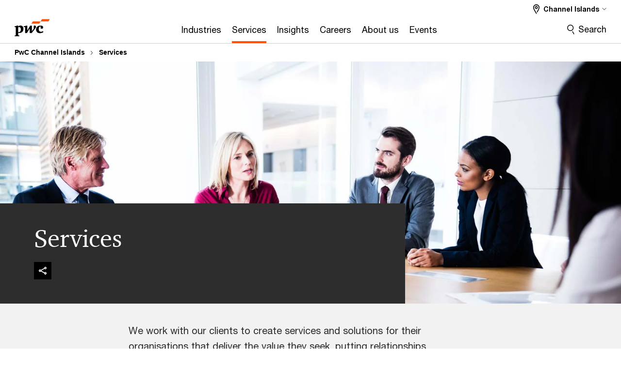

--- FILE ---
content_type: text/html; charset=UTF-8
request_url: https://www.pwc.com/jg/en/services.html
body_size: 17352
content:

<!DOCTYPE HTML>
<html lang="en">
    <head>
 









































    <link rel="icon" href="/etc.clientlibs/pwc/clientlibs/css_common/resources/image/favicon.ico" type="image/x-icon"/>
    <script src="/etc.clientlibs/clientlibs/granite/jquery/granite/csrf.min.56934e461ff6c436f962a5990541a527.js"></script>
<script src="/etc.clientlibs/pwc/clientlibs/clientlib-vendor/jquery.min.76a92234952929ebefaa60dd43afeddb.js"></script>

    






























 	
	
    
    
    
	<script src="/etc.clientlibs/pwc/clientlibs/components-digitaldataanalytics.min.1e95b6b45050fb34422a222506511317.js"></script>

    <script>
        createObject('page.skipOptanonCall',false);
    </script>
	
    

<title>Services - PwC Channel Islands
</title>
<meta http-equiv="content-language" content="en_jg"/>
<meta http-equiv="X-UA-Compatible" content="IE=edge">
<meta property="og:title" content="Services"/>
<meta property="og:type" content="article"/>
<meta property="og:site_name" content="PwC"/>
<meta property="og:description" content="Professional auditing, consulting and tax services offered by PwC in the Channel Islands."/>


<meta name="robots" content="index,follow"/>
<meta name="keywords" content="Assurance and regulatory reporting,Transaction services,Performance improvement consulting,Forensic services,Tax"/>
<meta name="description" content="Professional auditing, consulting and tax services offered by PwC in the Channel Islands."/>
<meta name="author" content="PricewaterhouseCoopers"/>
<meta name="pwcTitle" content="Services"/>
<meta name="pwcLocale" content="en_jg"/>
<meta name="pwcCountry" content='jg'/>


<meta name="pwcGeo.default" content="JG"/>
<meta name="pwcLang" content="en"/>
<meta name="pwcTag" content="Channel Islands||, Issue||, Services||">
<meta name="pwcHideLevel" content="0,2"/>
<meta name="target" content=""/>
<meta name="pwcReleaseDate" content="2025-02-06T06:00:00.000+01:00"/>	
<meta name="pwcLastModifiedDate" content="2025-02-06T09:29:14.714Z"/>	
<meta name="pwcselectednav" content="3"/>
<meta name="viewport" id="pwcviewport" content="width=device-width, initial-scale=1.0">
<link rel="apple-touch-icon" href="/content/pwc/script/network/apple-touch-icon.png"/>

<link rel="canonical" href="https://www.pwc.com/jg/en/services.html"/>
<meta property="og:url" content="https://www.pwc.com/jg/en/services.html"/>


<script>
    var  page ="Services - PwC Channel Islands";
    var anlyticsEscapeTitle = "Services";
    var anlyticsunescapeTitle = $('<textarea />').html(anlyticsEscapeTitle).text();
    var  templatePath ="/conf/pwc/settings/wcm/templates/longform-level1-landing-template";
    var pwcReleaseDate = "2025-02-06T06:00:00.000+01:00";
    var pageNameUnescape = $('<textarea />').html(page).text();
    //PR-13329 change -- start
    var jsonData = {};
    if(Object.keys(jsonData).length){
        var taxonomyDataKey = jsonData.DataLayerKey !=null ? jsonData.DataLayerKey : "" ;
        var taxonomyDataValue =jsonData.DataLayerValue!=null ? jsonData.DataLayerValue : "";
        createObject(taxonomyDataKey,taxonomyDataValue);
    }
    
    //PR-13329 change -- end
    createObject('page.pageInfo.pageName', pageNameUnescape);
    createObject("page.pageInfo.pageType",templatePath.substring(templatePath.lastIndexOf('/')  + 1));
    createObject('page.content.publishDate', pwcReleaseDate);
    createObject('page.content.contentTitle', anlyticsunescapeTitle);
    createObject('page.content.contentType', "article");
    
    //PR-12825 change --start
    var pageContentJsonObject = {"ContentFullPathValueWithoutQueryParams":"/content/pwc/jg/en/services.html","ContentFullPathKey":"page.content.contentFullPath"};
    var urlQueryParams = new URLSearchParams(window.location.search);
    var pageUrlPath= pageContentJsonObject.ContentFullPathValueWithoutQueryParams;
    if(urlQueryParams!=''){
    	pageUrlPath=pageUrlPath.concat("?").concat(urlQueryParams);
    }
    createObject(pageContentJsonObject.ContentFullPathKey,pageUrlPath);
  	//PR-12825 change --end
  	
    //Added old dataLayer object value in digitalData.site object.
    digitalData.site ={"SiteValues":{"fullTagParent":"pwc-content-type/issue|services","businessFunctionParent":"","topicsParent":"","funnel":"","businessFunction":"","industry":"","stakeholders":"","funnelParent":"","fullTag":"pwc-content-type/issue|services","los":"","campaigns":"","economicBuyers":"","technologyParent":"","folderDirectory":"pwc/jg/en","contentType":"issue","campaignsParent":"","industriesParent":"","topics":"","pwcContentTypeParent":"issue","servicesParent":"services","economicBuyersParent":"","services":"services","technology":"","subLos":"","pwcContentType":"issue","contentLengthParent":"","industries":"","businessImperatives":"","contentLength":"","stakeholdersParent":"","businessImperativesParent":""},"additionalTags":"","business":{"businessChallenge":"","businessTopic":""},"accountRegistration":false};
</script>
<script type="application/ld+json">
{
    "@type": "Thing",
    "@context": "http://schema.org",
    "image": "",
    "name":"Services - PwC Channel Islands",
    "description":"Professional auditing, consulting and tax services offered by PwC in the Channel Islands."
}
</script>

    
	<script>
		var currentPageTerritory = 'jg';
        var componentAnimationDelayFlag = false;
	</script>
    

    

	
    

	
    

	
    

    





    



    

	
	

	
	

  
  

    

	

    
    
	
    
        <script>
            var pageTerritoryForDTM = 'jg';
        </script>
        <script src="//assets.adobedtm.com/94ed34440bb5/527900b2ae4b/launch-519328edb4b5.min.js" type="text/javascript" async></script>
        <script src="/etc.clientlibs/pwc/clientlibs/components-analytics.min.09fae73c6d4e6a64a3d6fec9bf69a6a7.js"></script>

    
    

    
    	
    

    

    
<script src="/etc.clientlibs/pwc/clientlibs/handlebars.min.cea4640e01740056e78b381c8d3b8d84.js"></script>




    
<script src="/etc.clientlibs/pwc/clientlibs/purify.min.861f03f452e5d56afa11ef73013b9d07.js"></script>




    
<link rel="stylesheet" href="/etc.clientlibs/pwc/clientlibs/longform/style-colors-rebrand.min.55a5cd0f49e7116a8dc3be45b77c8d11.css" type="text/css">
<link rel="stylesheet" href="/etc.clientlibs/pwc/clientlibs/rebrand-clientlibs/components-colors.min.1f799403448b688d16cd19b707feffe1.css" type="text/css">


       




<!-- <script src="//assets.adobedtm.com/c1b096e48fc8/1825f4c13961/launch-05a1756607c1-development.min.js" async></script>  -->

<input id="modnavigationid" type="hidden" value="/jg/en/services/"/>
<input type="hidden" id="navmode" value="publish"/>

<input class="currentPagePath" type="hidden" value="/content/pwc/jg/en/services"/>
<input type="hidden" id="isUserReg" value="false"/>

    
    
    

    

    
    
    

</head>
    <body class="basepage page basicpage red-burgundy-maroon standard-reading longform-level1-landing-template page-primary-col--orange page-secondary-col--orange page-tertiary-col--orange    bu-territory publish standard-spacing pwcscrolling longformcontent cmp-base-modernized">
        
             
            



			<div id="wrapper">
            
<div class="root container responsivegrid">

    
    
    
    <div id="container-93ad19a1bd" class="cmp-container">
        
        <div class="ixfsection experiencefragment"><div class="mod-ixf-page-section"></div>


	<section id="header" style="height: auto" class="cmp-experiencefragment cmp-experiencefragment--jg-en fullwidth ">


    
    <div id="container-1a5556f719" class="cmp-container">
        


<div class="aem-Grid aem-Grid--12 aem-Grid--default--12 ">
    
    <div class="slim-page-header-v2 parbase aem-GridColumn aem-GridColumn--default--12"><!-- SDI include (path: /content/experience-fragments/pwc/jg/en/header/jg-en/master/_jcr_content/root/slim_page_header_v2.dynamic.html/pwc/components/modernized/content/slim-page-header-v2, resourceType: pwc/components/modernized/content/slim-page-header-v2) -->

<nav id="skipNav" aria-label="Skip Links">
   <a tabindex="1" id="skipToContent" href="#" class="sr-only sr-only-focusable skip-content" aria-label="Skip to content">Skip to content</a>
   <a tabindex="1" id="skipToFooter" href="#pgFooter" class="sr-only sr-only-focusable skip-content" aria-label="Skip to footer">Skip to footer</a>   
</nav>
<div class="headerv2-container" data-current-level=""> 
  <header class="slimheader-v2 mod__header-v2">
      <input type='hidden' id='checkUserLoginOrNot' value='false'/>
      <a id="logoUrl" tabindex="3" href="/jg/en" aria-label="PwC homepage" class="slim-logo search-hide levelOneLink ">
      </a>
      <span class="mobile-search-btn non-bu-search-mobile " aria-label="Site Search" tabindex="0"></span>
      <span class="mobile-search-btn bu-search-mobile " aria-label="Site Search" tabindex="0"></span>
      <div tabindex="0" id="slim-hamburger" class="slim-hamburger-ico" aria-label="Menu " data-open-aria-label="Menu" data-close-aria-label="Menu Close">
         <span></span>
         <span></span>
         <span></span>
      </div>
      <div class="slim-navigation" style="opacity:0;">
         <nav class="nav-primary search-hide" data-tab-index-start="9" aria-label="Main Navigation">
    <a aria-controls="industries-subnav-1" link-href="https://www.pwc.com/jg/en/industries.html" href="#" data-has-subnav="true" data-nav-index="1" class="levelOneLink " nextpage-canonical-url="https://www.pwc.com/jg/en/industries.html" navigation-title="Industries" aria-label="Industries "><span aria-hidden="true">Industries</span></a>
            
         
    <a aria-controls="services-subnav-2" link-href="https://www.pwc.com/jg/en/services.html" href="#" data-has-subnav="true" data-nav-index="2" class="levelOneLink " nextpage-canonical-url="https://www.pwc.com/jg/en/services.html" navigation-title="Services" aria-label="Services "><span aria-hidden="true">Services</span></a>
            
         
    <a aria-controls="insights-subnav-3" link-href="https://www.pwc.com/jg/en/insights.html" href="#" data-has-subnav="true" data-nav-index="3" class="levelOneLink " nextpage-canonical-url="https://www.pwc.com/jg/en/insights.html" navigation-title="Insights" aria-label="Insights "><span aria-hidden="true">Insights</span></a>
            
         
    <a aria-controls="careers-subnav-4" link-href="https://www.pwc.com/jg/en/careers.html" href="#" data-has-subnav="true" data-nav-index="4" class="levelOneLink " nextpage-canonical-url="https://www.pwc.com/jg/en/careers.html" navigation-title="Careers" aria-label="Careers "><span aria-hidden="true">Careers</span></a>
            
         
    <a aria-controls="about_us-subnav-5" link-href="https://www.pwc.com/jg/en/about-us.html" href="#" data-has-subnav="true" data-nav-index="5" class="levelOneLink " nextpage-canonical-url="https://www.pwc.com/jg/en/about-us.html" navigation-title="About us" aria-label="About us "><span aria-hidden="true">About us</span></a>
            
         
    <a aria-controls="events-subnav-6" link-href="https://www.pwc.com/jg/en/events.html" href="https://www.pwc.com/jg/en/events.html" data-has-subnav="false" data-nav-index="6" class="levelOneLink " nextpage-canonical-url="https://www.pwc.com/jg/en/events.html" navigation-title="Events" aria-label="Events "><span aria-hidden="true">Events</span></a>
            
               <div class="nav-more" style="display: none;">
                  <p>More</p>
                  <div class="levelOneLink nav-more-dropdown">
                  </div>
               </div>
            
         </nav>
         
            
    <nav class="nav-secondary search-hide" aria-label="Secondary Navigation">
        
            
	<script id="overlay-template" type="text/x-handlebars-template">
<!--		<div class="authenticated-user-options hidden">
            <div class="user-option-list">
                <a tabindex="3"  class="register myaccount levelOneLink" href="{{myAccountHref}}">My Account</a>
                <a tabindex="4" class="sign-in signout levelOneLink" onclick="logOffUser(window.location.href)">Sign Out</a>
            </div>
        </div>
        <div class="user-options hidden">
            <a tabindex="3" class="sign-in userreg levelOneLink" data-href="{{signInHref}}" href="javascript:void(0);"> Sign in</a>
            <a tabindex="4" class="register userreg levelOneLink" href="{{createAccountHref}}"> Register</a>
        </div> -->
</script>

        
        <div class="login-data"></div>
        <!--<div data-sly-test="false" class="user-options hidden">
            <a tabindex="3" data-sly-test.loginLink="/bin/saml/internal/auth" data-href="" href="javascript:void(0);" class="sign-in userreg levelOneLink">Sign in</a>
            <a tabindex="4" data-sly-test.registerLink="https://login.pwc.com/identity/register?goto=" data-register-link="" href="javascript:void(0);" class="register userreg levelOneLink">Register</a>
        </div>-->
        <div class="location-options">
            <script id="language-selector-template" type="text/x-handlebars-template">
    <div class="options-language">
        <button tabindex="7" class="open-lang-options">{{jcrlanguage}} 
            <img alt="" class="non-bu-close-location-mobile" src="/etc.clientlibs/pwc/clientlibs/rebrand-clientlibs/components-colors/resources/images/slim-header-v2/Chevron.svg">
            <img alt="" class="bu-close-location-mobile" src="/etc.clientlibs/pwc/clientlibs/rebrand-clientlibs/components-colors/resources/images/slim-header-v2-bu/Chevron-bu.svg">
        </button>
        <img class="close-options non-bu-close-location-mobile" alt="" src="/etc.clientlibs/pwc/clientlibs/rebrand-clientlibs/components-colors/resources/images/slim-header-v2/close-icon-white.svg">
        <img class="close-options bu-close-location-mobile" alt="" src="/etc.clientlibs/pwc/clientlibs/rebrand-clientlibs/components-colors/resources/images/slim-header-v2-bu/Cancel-bu.svg">

    </div>
    <div class="slim-language-selector" id="langDialog" aria-label="{{langSelectorTitleText}}" role="dialog" aria-modal="true">
        <p>{{langSelectorTitleText}}</p>
        <div class="language-selector-list levelOneLink " id="lstLang" role="listbox" aria-labelledby="langDialog">
            {{#each languageSelectorData.alternateLanguages}}
            <a id="lang_{{@index}}" role="option" {{#if this.isCurrentLanguage}} class="is-active" {{/if}} href="{{this.linkURL}}" data-lang="{{this.linkText}}"> {{this.linkText}} </a>
            {{/each}}
        </div>
    </div>
</script>
            
                
<script id="territory-selector-template" type="text/x-handlebars-template">
	<button tabindex="6" aria-label="{{territorySelectorBtnText}}">
		<span>{{currentPageTerritoryName}} 
			<img alt="" class="non-bu-close-location-mobile" src="/etc.clientlibs/pwc/clientlibs/rebrand-clientlibs/components-colors/resources/images/slim-header-v2/Chevron.svg">
			<img alt="" class="bu-close-location-mobile" src="/etc.clientlibs/pwc/clientlibs/rebrand-clientlibs/components-colors/resources/images/slim-header-v2-bu/Chevron-bu.svg">
		</span>
		<img class="close-options non-bu-close-location-mobile" alt="" src="/etc.clientlibs/pwc/clientlibs/rebrand-clientlibs/components-colors/resources/images/slim-header-v2/close-icon-white.svg">
		<img class="close-options bu-close-location-mobile" alt="" src="/etc.clientlibs/pwc/clientlibs/rebrand-clientlibs/components-colors/resources/images/slim-header-v2-bu/Cancel-bu.svg">
	</button>
	<!-- territory dialog box starts here -->
	<div class="territory-selector" aria-label="{{findATerritoryText}}" id="lst-territory-selector" role="dialog" aria-modal="true">
		<div class="territory-selector-search">
				<label class="sr-only" for="searchField"> {{findATerritoryText}} </label>
				<input id="countrySearch" class="levelOneLink" name="country" type="text" placeholder="{{findATerritoryText}}">
		</div>
		<div class="territory-selector-list levelOneLink" id="lstTerritory" role="listbox" aria-labelledby="lst-territory-selector">
			{{#each territories}}
			{{#if territoryFinder}}
                    <a id="option_{{@index}}" role="option" class="{{#ifEquals name 'Global'}}region-global {{/ifEquals}}{{#ifEquals name ../currentPageTerritoryName}}is-active {{/ifEquals}}"
                    href="{{domain}}" data-value="{{name}}">{{name}}</a>
			{{#each alias}}
                    <a id="option_{{this}}_{{@index}}" role="option" class="{{#ifEquals name 'Global'}}region-global {{/ifEquals}}{{#ifEquals ../name ../../currentPageTerritoryName}}is-active {{/ifEquals}}"
                    href="{{../domain}}" data-value="{{this}}">{{this}}</a>
			{{/each}}
			{{#if @last}}
			<p id="option_noresult" role="option" class="territory-no-results">{{territoryNotFoundText}}</p>
			{{/if}}
			{{/if}}
			{{/each}}

		</div>
	</div>
</script>

            
            <div class="lo-backsplash"></div>
            <span class="option-country levelOneLink">
      </span>
            
            <span class="option-language">
          </span>
            
        </div>
    </nav>

         
         
         <div class="nav-search search-hide ">
            <button aria-expanded="false" class="search-hide levelOneLink">Search</button>
            <div class="search-hide searchbox">
               <form id="slimSearchForm" role="search" action="https://www.pwc.com/jg/en/search.html" method="get">
	               <input id="slimSearch" class="slim-search" type="text" name="searchfield" placeholder="Search for industries, products, services and more"/>
	                <input type="hidden" name="pwcSiteSection" autocomplete="off"/>
                    <input type="hidden" name="pwcLang" value="" autocomplete="off"/>
                    <input type="hidden" name="pwcGeo" value="" autocomplete="off"/>
                  <input type="submit" class="submit-search" value=""/>
               </form>
               <button id="close-search" aria-label="Search Close"></button>
            </div>
         </div>
      </div>
   </header>
   
	<script id="breadcrumb-template" type="text/x-handlebars-template">

            <button class="slimnav-v2-bc-toggle is-hidden">
	           <label class="sr-only">Show full breadcrumb</label>
	        </button>
				<div class="slimnav-v2-breadcrumbs">
				{{#each breadcrumbs}}
				 <a href="{{this.linkURL}}">{{this.linkText}}</a>
				{{/each}}
			    </div>

	</script>
        <div class="slimnav-breadcrumb"> </div>
	
   
   <div class="slimheader-sublevel-slide" data-nav-level="2">
      <div class="slide-shadow search-hide"></div>
      <div class="slide-bg"></div>
      
      
         <div id="industries-subnav-1" class="sublevel-container search-hide show-subnav">
            <div class="sublevel-navs">
               <div class="slimnav-level2 slimheader-slide-nav">
                  <div class="slide-nav-contain">
                     <div class="sublevel-title-container search-hide">
                        <div class="slimnav-mobile-header">
                           <p> Menu</p>
                        </div>
                        <div class="slimheader-breadcrumb is-hidden">
                           <a href="#">Industries</a>
                        </div>
                        <a href="https://www.pwc.com/jg/en/industries.html" aria-label="Industries " class="lv2-label" nextpage-canonical-url="https://www.pwc.com/jg/en/industries.html" navigation-title="Industries"><span aria-hidden="true">Industries</span></a>
                     </div>
                     <nav>
    					<a class="levelTwoLink " data-breadcrumb="Industries" href="https://www.pwc.com/jg/en/industries.html" aria-controls="see_all_industries-subnav-1-1" nextpage-canonical-url="https://www.pwc.com/jg/en/industries.html" navigation-title="See all industries" aria-label="See all industries "><span aria-hidden="true">See all industries</span></a>
                     
    					<a class="levelTwoLink " data-breadcrumb="Industries" href="https://www.pwc.com/jg/en/industries/asset-management.html" aria-controls="asset_management-subnav-1-2" nextpage-canonical-url="https://www.pwc.com/jg/en/industries/asset-management.html" navigation-title="Asset Management" aria-label="Asset Management "><span aria-hidden="true">Asset Management</span></a>
                     
    					<a class="levelTwoLink " data-breadcrumb="Industries" href="https://www.pwc.com/jg/en/industries/banking.html" aria-controls="banking-subnav-1-3" nextpage-canonical-url="https://www.pwc.com/jg/en/industries/banking.html" navigation-title="Banking" aria-label="Banking "><span aria-hidden="true">Banking</span></a>
                     
    					<a class="levelTwoLink " data-breadcrumb="Industries" href="https://www.pwc.com/jg/en/industries/fiduciary.html" aria-controls="fiduciary_and_wealth_management-subnav-1-4" nextpage-canonical-url="https://www.pwc.com/jg/en/industries/fiduciary.html" navigation-title="Fiduciary and Wealth Management" aria-label="Fiduciary and Wealth Management "><span aria-hidden="true">Fiduciary and Wealth Management</span></a>
                     
    					<a class="levelTwoLink " data-breadcrumb="Industries" href="https://www.pwc.com/jg/en/industries/hedge-funds.html" aria-controls="hedge_funds-subnav-1-5" nextpage-canonical-url="https://www.pwc.com/jg/en/industries/hedge-funds.html" navigation-title="Hedge Funds" aria-label="Hedge Funds "><span aria-hidden="true">Hedge Funds</span></a>
                     
    					<a class="levelTwoLink " data-breadcrumb="Industries" href="https://www.pwc.com/jg/en/industries/insurance.html" aria-controls="insurance-subnav-1-6" nextpage-canonical-url="https://www.pwc.com/jg/en/industries/insurance.html" navigation-title="Insurance" aria-label="Insurance "><span aria-hidden="true">Insurance</span></a>
                     
    					<a class="levelTwoLink " data-breadcrumb="Industries" href="https://www.pwc.com/jg/en/industries/non-finance.html" aria-controls="other_industries-subnav-1-7" nextpage-canonical-url="https://www.pwc.com/jg/en/industries/non-finance.html" navigation-title="Other Industries" aria-label="Other Industries "><span aria-hidden="true">Other Industries</span></a>
                     
    					<a class="levelTwoLink has-lv3" data-breadcrumb="Industries" href="https://www.pwc.com/jg/en/industries/private-equity.html" aria-controls="private_equity-subnav-1-8" nextpage-canonical-url="https://www.pwc.com/jg/en/industries/private-equity.html" navigation-title="Private Equity" aria-label="Private Equity "><span aria-hidden="true">Private Equity</span></a>
                     
    					<a class="levelTwoLink " data-breadcrumb="Industries" href="https://www.pwc.com/jg/en/services/real-estate.html" aria-controls="real_estate-subnav-1-9" nextpage-canonical-url="https://www.pwc.com/jg/en/services/real-estate.html" navigation-title="Real Estate" aria-label="Real Estate "><span aria-hidden="true">Real Estate</span></a>
                     </nav>
                  </div>
               </div>
               <span class="slimnav-level3">
                  <div id="see_all_industries-subnav-1-1" class="slimheader-slide-nav">
                     <div class="slide-nav-contain">
                        <div class="sublevel-title-container search-hide">
                           <div class="slimnav-mobile-header">
                              <p> Menu</p>
                           </div>
                           <div class="slimheader-breadcrumb is-hidden">
                              <a href="#">Industries</a>
                           </div>
                           <a href="https://www.pwc.com/jg/en/industries.html" class="lv2-label" nextpage-canonical-url="https://www.pwc.com/jg/en/industries.html" navigation-title="See all industries" aria-label="See all industries "><span aria-hidden="true">See all industries</span></a>
                        </div>
                        
                     </div>
                  </div>
               
                  <div id="asset_management-subnav-1-2" class="slimheader-slide-nav">
                     <div class="slide-nav-contain">
                        <div class="sublevel-title-container search-hide">
                           <div class="slimnav-mobile-header">
                              <p> Menu</p>
                           </div>
                           <div class="slimheader-breadcrumb is-hidden">
                              <a href="#">Industries</a>
                           </div>
                           <a href="https://www.pwc.com/jg/en/industries/asset-management.html" class="lv2-label" nextpage-canonical-url="https://www.pwc.com/jg/en/industries/asset-management.html" navigation-title="Asset Management" aria-label="Asset Management "><span aria-hidden="true">Asset Management</span></a>
                        </div>
                        
                     </div>
                  </div>
               
                  <div id="banking-subnav-1-3" class="slimheader-slide-nav">
                     <div class="slide-nav-contain">
                        <div class="sublevel-title-container search-hide">
                           <div class="slimnav-mobile-header">
                              <p> Menu</p>
                           </div>
                           <div class="slimheader-breadcrumb is-hidden">
                              <a href="#">Industries</a>
                           </div>
                           <a href="https://www.pwc.com/jg/en/industries/banking.html" class="lv2-label" nextpage-canonical-url="https://www.pwc.com/jg/en/industries/banking.html" navigation-title="Banking" aria-label="Banking "><span aria-hidden="true">Banking</span></a>
                        </div>
                        
                     </div>
                  </div>
               
                  <div id="fiduciary_and_wealth_management-subnav-1-4" class="slimheader-slide-nav">
                     <div class="slide-nav-contain">
                        <div class="sublevel-title-container search-hide">
                           <div class="slimnav-mobile-header">
                              <p> Menu</p>
                           </div>
                           <div class="slimheader-breadcrumb is-hidden">
                              <a href="#">Industries</a>
                           </div>
                           <a href="https://www.pwc.com/jg/en/industries/fiduciary.html" class="lv2-label" nextpage-canonical-url="https://www.pwc.com/jg/en/industries/fiduciary.html" navigation-title="Fiduciary and Wealth Management" aria-label="Fiduciary and Wealth Management "><span aria-hidden="true">Fiduciary and Wealth Management</span></a>
                        </div>
                        
                     </div>
                  </div>
               
                  <div id="hedge_funds-subnav-1-5" class="slimheader-slide-nav">
                     <div class="slide-nav-contain">
                        <div class="sublevel-title-container search-hide">
                           <div class="slimnav-mobile-header">
                              <p> Menu</p>
                           </div>
                           <div class="slimheader-breadcrumb is-hidden">
                              <a href="#">Industries</a>
                           </div>
                           <a href="https://www.pwc.com/jg/en/industries/hedge-funds.html" class="lv2-label" nextpage-canonical-url="https://www.pwc.com/jg/en/industries/hedge-funds.html" navigation-title="Hedge Funds" aria-label="Hedge Funds "><span aria-hidden="true">Hedge Funds</span></a>
                        </div>
                        
                     </div>
                  </div>
               
                  <div id="insurance-subnav-1-6" class="slimheader-slide-nav">
                     <div class="slide-nav-contain">
                        <div class="sublevel-title-container search-hide">
                           <div class="slimnav-mobile-header">
                              <p> Menu</p>
                           </div>
                           <div class="slimheader-breadcrumb is-hidden">
                              <a href="#">Industries</a>
                           </div>
                           <a href="https://www.pwc.com/jg/en/industries/insurance.html" class="lv2-label" nextpage-canonical-url="https://www.pwc.com/jg/en/industries/insurance.html" navigation-title="Insurance" aria-label="Insurance "><span aria-hidden="true">Insurance</span></a>
                        </div>
                        
                     </div>
                  </div>
               
                  <div id="other_industries-subnav-1-7" class="slimheader-slide-nav">
                     <div class="slide-nav-contain">
                        <div class="sublevel-title-container search-hide">
                           <div class="slimnav-mobile-header">
                              <p> Menu</p>
                           </div>
                           <div class="slimheader-breadcrumb is-hidden">
                              <a href="#">Industries</a>
                           </div>
                           <a href="https://www.pwc.com/jg/en/industries/non-finance.html" class="lv2-label" nextpage-canonical-url="https://www.pwc.com/jg/en/industries/non-finance.html" navigation-title="Other Industries" aria-label="Other Industries "><span aria-hidden="true">Other Industries</span></a>
                        </div>
                        
                     </div>
                  </div>
               
                  <div id="private_equity-subnav-1-8" class="slimheader-slide-nav">
                     <div class="slide-nav-contain">
                        <div class="sublevel-title-container search-hide">
                           <div class="slimnav-mobile-header">
                              <p> Menu</p>
                           </div>
                           <div class="slimheader-breadcrumb is-hidden">
                              <a href="#">Industries</a>
                           </div>
                           <a href="https://www.pwc.com/jg/en/industries/private-equity.html" class="lv2-label" nextpage-canonical-url="https://www.pwc.com/jg/en/industries/private-equity.html" navigation-title="Private Equity" aria-label="Private Equity "><span aria-hidden="true">Private Equity</span></a>
                        </div>
                        <nav>
                           <a class="levelThreeLink" href="https://www.pwc.com/jg/en/industries/private-equity/how-private-equitys-adapting-to-the-post-crisis-world.html" nextpage-canonical-url="https://www.pwc.com/jg/en/industries/private-equity/how-private-equitys-adapting-to-the-post-crisis-world.html" navigation-title="How Private Equity&#39;s adapting to the post-crisis world" aria-label="How Private Equity&#39;s adapting to the post-crisis world "><span aria-hidden="true">How Private Equity&#39;s adapting to the post-crisis world</span></a>
                        
                           <a class="levelThreeLink" href="https://www.pwc.com/jg/en/industries/private-equity/how-pwc-can-help.html" nextpage-canonical-url="https://www.pwc.com/jg/en/industries/private-equity/how-pwc-can-help.html" navigation-title="How PwC can help" aria-label="How PwC can help "><span aria-hidden="true">How PwC can help</span></a>
                        
                           <a class="levelThreeLink" href="https://www.pwc.com/jg/en/industries/private-equity/how-specialist-financial-centers-compare.html" nextpage-canonical-url="https://www.pwc.com/jg/en/industries/private-equity/how-specialist-financial-centers-compare.html" navigation-title="How specialist financial centres compare" aria-label="How specialist financial centres compare "><span aria-hidden="true">How specialist financial centres compare</span></a>
                        
                           <a class="levelThreeLink" href="https://www.pwc.com/jg/en/industries/private-equity/preparing-for-the-future.html" nextpage-canonical-url="https://www.pwc.com/jg/en/industries/private-equity/preparing-for-the-future.html" navigation-title="Preparing for the future" aria-label="Preparing for the future "><span aria-hidden="true">Preparing for the future</span></a>
                        
                           <a class="levelThreeLink" href="https://www.pwc.com/jg/en/industries/private-equity/striking-a-balance.html" nextpage-canonical-url="https://www.pwc.com/jg/en/industries/private-equity/striking-a-balance.html" navigation-title="Striking a balance" aria-label="Striking a balance "><span aria-hidden="true">Striking a balance</span></a>
                        
                           <a class="levelThreeLink" href="https://www.pwc.com/jg/en/industries/private-equity/the-ifcs-crucial-role.html" nextpage-canonical-url="https://www.pwc.com/jg/en/industries/private-equity/the-ifcs-crucial-role.html" navigation-title="The IFC&#39;s crucial role" aria-label="The IFC&#39;s crucial role "><span aria-hidden="true">The IFC&#39;s crucial role</span></a>
                        </nav>
                     </div>
                  </div>
               
                  <div id="real_estate-subnav-1-9" class="slimheader-slide-nav">
                     <div class="slide-nav-contain">
                        <div class="sublevel-title-container search-hide">
                           <div class="slimnav-mobile-header">
                              <p> Menu</p>
                           </div>
                           <div class="slimheader-breadcrumb is-hidden">
                              <a href="#">Industries</a>
                           </div>
                           <a href="https://www.pwc.com/jg/en/services/real-estate.html" class="lv2-label" nextpage-canonical-url="https://www.pwc.com/jg/en/services/real-estate.html" navigation-title="Real Estate" aria-label="Real Estate "><span aria-hidden="true">Real Estate</span></a>
                        </div>
                        
                     </div>
                  </div>
               </span>
               
            </div>
            <button class="slimheader-close search-hide" aria-label="Menu Close"></button>
         </div>
      
         <div id="services-subnav-2" class="sublevel-container search-hide show-subnav">
            <div class="sublevel-navs">
               <div class="slimnav-level2 slimheader-slide-nav">
                  <div class="slide-nav-contain">
                     <div class="sublevel-title-container search-hide">
                        <div class="slimnav-mobile-header">
                           <p> Menu</p>
                        </div>
                        <div class="slimheader-breadcrumb is-hidden">
                           <a href="#">Services</a>
                        </div>
                        <a href="https://www.pwc.com/jg/en/services.html" aria-label="Services " class="lv2-label" nextpage-canonical-url="https://www.pwc.com/jg/en/services.html" navigation-title="Services"><span aria-hidden="true">Services</span></a>
                     </div>
                     <nav>
    					<a class="levelTwoLink " data-breadcrumb="Services" href="https://www.pwc.com/jg/en/services.html" aria-controls="see_all_services-subnav-2-1" nextpage-canonical-url="https://www.pwc.com/jg/en/services.html" navigation-title="See all services" aria-label="See all services "><span aria-hidden="true">See all services</span></a>
                     
    					<a class="levelTwoLink has-lv3" data-breadcrumb="Services" href="https://www.pwc.com/jg/en/services/advisory.html" aria-controls="advisory-subnav-2-2" nextpage-canonical-url="https://www.pwc.com/jg/en/services/advisory.html" navigation-title="Advisory" aria-label="Advisory "><span aria-hidden="true">Advisory</span></a>
                     
    					<a class="levelTwoLink " data-breadcrumb="Services" href="https://www.pwc.com/jg/en/services/asset-management-relocation.html" aria-controls="asset_management_relocation-subnav-2-3" nextpage-canonical-url="https://www.pwc.com/jg/en/services/asset-management-relocation.html" navigation-title="Asset Management Relocation" aria-label="Asset Management Relocation "><span aria-hidden="true">Asset Management Relocation</span></a>
                     
    					<a class="levelTwoLink " data-breadcrumb="Services" href="https://www.pwc.com/jg/en/services/audit-and-assurance.html" aria-controls="audit_and_assurance-subnav-2-4" nextpage-canonical-url="https://www.pwc.com/jg/en/services/audit-and-assurance.html" navigation-title="Audit and Assurance" aria-label="Audit and Assurance "><span aria-hidden="true">Audit and Assurance</span></a>
                     
    					<a class="levelTwoLink " data-breadcrumb="Services" href="https://www.pwc.com/jg/en/services/bookkeeping-accounting-reporting.html" aria-controls="bookkeeping__accounting_and_reporting-subnav-2-5" nextpage-canonical-url="https://www.pwc.com/jg/en/services/bookkeeping-accounting-reporting.html" navigation-title="Bookkeeping, Accounting and Reporting" aria-label="Bookkeeping, Accounting and Reporting "><span aria-hidden="true">Bookkeeping, Accounting and Reporting</span></a>
                     
    					<a class="levelTwoLink has-lv3" data-breadcrumb="Services" href="https://www.pwc.com/jg/en/services/esg.html" aria-controls="esg__sustainability_and_impact-subnav-2-6" nextpage-canonical-url="https://www.pwc.com/jg/en/services/esg.html" navigation-title="ESG, Sustainability and Impact" aria-label="ESG, Sustainability and Impact "><span aria-hidden="true">ESG, Sustainability and Impact</span></a>
                     
    					<a class="levelTwoLink " data-breadcrumb="Services" href="https://www.pwc.com/jg/en/services/advisory/execution-managed-services.html" aria-controls="execution_managed_services-subnav-2-7" nextpage-canonical-url="https://www.pwc.com/jg/en/services/advisory/execution-managed-services.html" navigation-title="Execution Managed Services" aria-label="Execution Managed Services "><span aria-hidden="true">Execution Managed Services</span></a>
                     
    					<a class="levelTwoLink " data-breadcrumb="Services" href="https://www.pwc.com/jg/en/services/non-executive-directors.html" aria-controls="non_executive_director_programme-subnav-2-8" nextpage-canonical-url="https://www.pwc.com/jg/en/services/non-executive-directors.html" navigation-title="Non-Executive Director programme" aria-label="Non-Executive Director programme "><span aria-hidden="true">Non-Executive Director programme</span></a>
                     
    					<a class="levelTwoLink has-lv3" data-breadcrumb="Services" href="https://www.pwc.com/jg/en/services/payroll.html" aria-controls="payroll-subnav-2-9" nextpage-canonical-url="https://www.pwc.com/jg/en/services/payroll.html" navigation-title="Payroll" aria-label="Payroll "><span aria-hidden="true">Payroll</span></a>
                     
    					<a class="levelTwoLink " data-breadcrumb="Services" href="https://www.pwc.com/jg/en/services/private-equity.html" aria-controls="private_equity-subnav-2-10" nextpage-canonical-url="https://www.pwc.com/jg/en/services/private-equity.html" navigation-title="Private Equity" aria-label="Private Equity "><span aria-hidden="true">Private Equity</span></a>
                     
    					<a class="levelTwoLink " data-breadcrumb="Services" href="https://www.pwc.com/jg/en/services/real-estate.html" aria-controls="real_estate-subnav-2-11" nextpage-canonical-url="https://www.pwc.com/jg/en/services/real-estate.html" navigation-title="Real Estate" aria-label="Real Estate "><span aria-hidden="true">Real Estate</span></a>
                     
    					<a class="levelTwoLink has-lv3" data-breadcrumb="Services" href="https://www.pwc.com/jg/en/services/tax.html" aria-controls="tax-subnav-2-12" nextpage-canonical-url="https://www.pwc.com/jg/en/services/tax.html" navigation-title="Tax" aria-label="Tax "><span aria-hidden="true">Tax</span></a>
                     </nav>
                  </div>
               </div>
               <span class="slimnav-level3">
                  <div id="see_all_services-subnav-2-1" class="slimheader-slide-nav">
                     <div class="slide-nav-contain">
                        <div class="sublevel-title-container search-hide">
                           <div class="slimnav-mobile-header">
                              <p> Menu</p>
                           </div>
                           <div class="slimheader-breadcrumb is-hidden">
                              <a href="#">Services</a>
                           </div>
                           <a href="https://www.pwc.com/jg/en/services.html" class="lv2-label" nextpage-canonical-url="https://www.pwc.com/jg/en/services.html" navigation-title="See all services" aria-label="See all services "><span aria-hidden="true">See all services</span></a>
                        </div>
                        
                     </div>
                  </div>
               
                  <div id="advisory-subnav-2-2" class="slimheader-slide-nav">
                     <div class="slide-nav-contain">
                        <div class="sublevel-title-container search-hide">
                           <div class="slimnav-mobile-header">
                              <p> Menu</p>
                           </div>
                           <div class="slimheader-breadcrumb is-hidden">
                              <a href="#">Services</a>
                           </div>
                           <a href="https://www.pwc.com/jg/en/services/advisory.html" class="lv2-label" nextpage-canonical-url="https://www.pwc.com/jg/en/services/advisory.html" navigation-title="Advisory" aria-label="Advisory "><span aria-hidden="true">Advisory</span></a>
                        </div>
                        <nav>
                           <a class="levelThreeLink" href="https://www.pwc.com/jg/en/services/advisory/business-recovery-services.html" nextpage-canonical-url="https://www.pwc.com/jg/en/services/advisory/business-recovery-services.html" navigation-title="Business Recovery Services" aria-label="Business Recovery Services "><span aria-hidden="true">Business Recovery Services</span></a>
                        
                           <a class="levelThreeLink" href="https://www.pwc.com/jg/en/services/advisory/cyber-security-training.html" nextpage-canonical-url="https://www.pwc.com/jg/en/services/advisory/cyber-security-training.html" navigation-title="Cyber Security Training" aria-label="Cyber Security Training "><span aria-hidden="true">Cyber Security Training</span></a>
                        
                           <a class="levelThreeLink" href="https://www.pwc.com/jg/en/services/esg.html" nextpage-canonical-url="https://www.pwc.com/jg/en/services/esg.html" navigation-title="ESG, Sustainability and Impact" aria-label="ESG, Sustainability and Impact "><span aria-hidden="true">ESG, Sustainability and Impact</span></a>
                        
                           <a class="levelThreeLink" href="https://www.pwc.com/jg/en/services/advisory/execution-managed-services.html" nextpage-canonical-url="https://www.pwc.com/jg/en/services/advisory/execution-managed-services.html" navigation-title="Execution Managed Services" aria-label="Execution Managed Services "><span aria-hidden="true">Execution Managed Services</span></a>
                        
                           <a class="levelThreeLink" href="https://www.pwc.com/jg/en/services/advisory/kycpm.html" nextpage-canonical-url="https://www.pwc.com/jg/en/services/advisory/kycpm.html" navigation-title="KYC Profile Manager" aria-label="KYC Profile Manager "><span aria-hidden="true">KYC Profile Manager</span></a>
                        
                           <a class="levelThreeLink" href="https://www.pwc.com/jg/en/services/advisory/listings-and-capital-markets.html" nextpage-canonical-url="https://www.pwc.com/jg/en/services/advisory/listings-and-capital-markets.html" navigation-title="Listings and Capital Markets" aria-label="Listings and Capital Markets "><span aria-hidden="true">Listings and Capital Markets</span></a>
                        
                           <a class="levelThreeLink" href="https://www.pwc.com/jg/en/services/advisory/private-markets-consulting.html" nextpage-canonical-url="https://www.pwc.com/jg/en/services/advisory/private-markets-consulting.html" navigation-title="Private Markets Consulting" aria-label="Private Markets Consulting "><span aria-hidden="true">Private Markets Consulting</span></a>
                        
                           <a class="levelThreeLink" href="https://www.pwc.com/jg/en/services/advisory/regulatory-consulting.html" nextpage-canonical-url="https://www.pwc.com/jg/en/services/advisory/regulatory-consulting.html" navigation-title="Regulatory Consulting" aria-label="Regulatory Consulting "><span aria-hidden="true">Regulatory Consulting</span></a>
                        
                           <a class="levelThreeLink" href="https://www.pwc.com/jg/en/services/advisory/risk-assurance-services.html" nextpage-canonical-url="https://www.pwc.com/jg/en/services/advisory/risk-assurance-services.html" navigation-title="Risk Assurance Services" aria-label="Risk Assurance Services "><span aria-hidden="true">Risk Assurance Services</span></a>
                        
                           <a class="levelThreeLink" href="https://www.pwc.com/jg/en/services/advisory/strategy-and-transformation.html" nextpage-canonical-url="https://www.pwc.com/jg/en/services/advisory/strategy-and-transformation.html" navigation-title="Strategy and Transformation" aria-label="Strategy and Transformation "><span aria-hidden="true">Strategy and Transformation</span></a>
                        
                           <a class="levelThreeLink" href="https://www.pwc.com/jg/en/services/advisory/workforce.html" nextpage-canonical-url="https://www.pwc.com/jg/en/services/advisory/workforce.html" navigation-title="Workforce" aria-label="Workforce "><span aria-hidden="true">Workforce</span></a>
                        </nav>
                     </div>
                  </div>
               
                  <div id="asset_management_relocation-subnav-2-3" class="slimheader-slide-nav">
                     <div class="slide-nav-contain">
                        <div class="sublevel-title-container search-hide">
                           <div class="slimnav-mobile-header">
                              <p> Menu</p>
                           </div>
                           <div class="slimheader-breadcrumb is-hidden">
                              <a href="#">Services</a>
                           </div>
                           <a href="https://www.pwc.com/jg/en/services/asset-management-relocation.html" class="lv2-label" nextpage-canonical-url="https://www.pwc.com/jg/en/services/asset-management-relocation.html" navigation-title="Asset Management Relocation" aria-label="Asset Management Relocation "><span aria-hidden="true">Asset Management Relocation</span></a>
                        </div>
                        
                     </div>
                  </div>
               
                  <div id="audit_and_assurance-subnav-2-4" class="slimheader-slide-nav">
                     <div class="slide-nav-contain">
                        <div class="sublevel-title-container search-hide">
                           <div class="slimnav-mobile-header">
                              <p> Menu</p>
                           </div>
                           <div class="slimheader-breadcrumb is-hidden">
                              <a href="#">Services</a>
                           </div>
                           <a href="https://www.pwc.com/jg/en/services/audit-and-assurance.html" class="lv2-label" nextpage-canonical-url="https://www.pwc.com/jg/en/services/audit-and-assurance.html" navigation-title="Audit and Assurance" aria-label="Audit and Assurance "><span aria-hidden="true">Audit and Assurance</span></a>
                        </div>
                        
                     </div>
                  </div>
               
                  <div id="bookkeeping__accounting_and_reporting-subnav-2-5" class="slimheader-slide-nav">
                     <div class="slide-nav-contain">
                        <div class="sublevel-title-container search-hide">
                           <div class="slimnav-mobile-header">
                              <p> Menu</p>
                           </div>
                           <div class="slimheader-breadcrumb is-hidden">
                              <a href="#">Services</a>
                           </div>
                           <a href="https://www.pwc.com/jg/en/services/bookkeeping-accounting-reporting.html" class="lv2-label" nextpage-canonical-url="https://www.pwc.com/jg/en/services/bookkeeping-accounting-reporting.html" navigation-title="Bookkeeping, Accounting and Reporting" aria-label="Bookkeeping, Accounting and Reporting "><span aria-hidden="true">Bookkeeping, Accounting and Reporting</span></a>
                        </div>
                        
                     </div>
                  </div>
               
                  <div id="esg__sustainability_and_impact-subnav-2-6" class="slimheader-slide-nav">
                     <div class="slide-nav-contain">
                        <div class="sublevel-title-container search-hide">
                           <div class="slimnav-mobile-header">
                              <p> Menu</p>
                           </div>
                           <div class="slimheader-breadcrumb is-hidden">
                              <a href="#">Services</a>
                           </div>
                           <a href="https://www.pwc.com/jg/en/services/esg.html" class="lv2-label" nextpage-canonical-url="https://www.pwc.com/jg/en/services/esg.html" navigation-title="ESG, Sustainability and Impact" aria-label="ESG, Sustainability and Impact "><span aria-hidden="true">ESG, Sustainability and Impact</span></a>
                        </div>
                        <nav>
                           <a class="levelThreeLink" href="https://www.pwc.com/jg/en/services/esg/define-your-strategy.html" nextpage-canonical-url="https://www.pwc.com/jg/en/services/esg/define-your-strategy.html" navigation-title="Define your strategy" aria-label="Define your strategy "><span aria-hidden="true">Define your strategy</span></a>
                        
                           <a class="levelThreeLink" href="https://www.pwc.com/jg/en/services/esg/transform-to-deliver.html" nextpage-canonical-url="https://www.pwc.com/jg/en/services/esg/transform-to-deliver.html" navigation-title="Transform to deliver" aria-label="Transform to deliver "><span aria-hidden="true">Transform to deliver</span></a>
                        
                           <a class="levelThreeLink" href="https://www.pwc.com/jg/en/services/esg/assess-your-impact.html" nextpage-canonical-url="https://www.pwc.com/jg/en/services/esg/assess-your-impact.html" navigation-title="Assess your impact" aria-label="Assess your impact "><span aria-hidden="true">Assess your impact</span></a>
                        
                           <a class="levelThreeLink" href="https://www.pwc.com/jg/en/services/esg/prepare-for-disclosure.html" nextpage-canonical-url="https://www.pwc.com/jg/en/services/esg/prepare-for-disclosure.html" navigation-title="Prepare for disclosure" aria-label="Prepare for disclosure "><span aria-hidden="true">Prepare for disclosure</span></a>
                        
                           <a class="levelThreeLink" href="https://www.pwc.com/jg/en/services/esg/build-trust-through-assurance.html" nextpage-canonical-url="https://www.pwc.com/jg/en/services/esg/build-trust-through-assurance.html" navigation-title="Build trust through assurance" aria-label="Build trust through assurance "><span aria-hidden="true">Build trust through assurance</span></a>
                        
                           <a class="levelThreeLink" href="https://www.pwc.com/jg/en/services/esg/sustainable-finance.html" nextpage-canonical-url="https://www.pwc.com/jg/en/services/esg/sustainable-finance.html" navigation-title="Sustainable Finance in the Channel Islands" aria-label="Sustainable Finance in the Channel Islands "><span aria-hidden="true">Sustainable Finance in the Channel Islands</span></a>
                        </nav>
                     </div>
                  </div>
               
                  <div id="execution_managed_services-subnav-2-7" class="slimheader-slide-nav">
                     <div class="slide-nav-contain">
                        <div class="sublevel-title-container search-hide">
                           <div class="slimnav-mobile-header">
                              <p> Menu</p>
                           </div>
                           <div class="slimheader-breadcrumb is-hidden">
                              <a href="#">Services</a>
                           </div>
                           <a href="https://www.pwc.com/jg/en/services/advisory/execution-managed-services.html" class="lv2-label" nextpage-canonical-url="https://www.pwc.com/jg/en/services/advisory/execution-managed-services.html" navigation-title="Execution Managed Services" aria-label="Execution Managed Services "><span aria-hidden="true">Execution Managed Services</span></a>
                        </div>
                        
                     </div>
                  </div>
               
                  <div id="non_executive_director_programme-subnav-2-8" class="slimheader-slide-nav">
                     <div class="slide-nav-contain">
                        <div class="sublevel-title-container search-hide">
                           <div class="slimnav-mobile-header">
                              <p> Menu</p>
                           </div>
                           <div class="slimheader-breadcrumb is-hidden">
                              <a href="#">Services</a>
                           </div>
                           <a href="https://www.pwc.com/jg/en/services/non-executive-directors.html" class="lv2-label" nextpage-canonical-url="https://www.pwc.com/jg/en/services/non-executive-directors.html" navigation-title="Non-Executive Director programme" aria-label="Non-Executive Director programme "><span aria-hidden="true">Non-Executive Director programme</span></a>
                        </div>
                        
                     </div>
                  </div>
               
                  <div id="payroll-subnav-2-9" class="slimheader-slide-nav">
                     <div class="slide-nav-contain">
                        <div class="sublevel-title-container search-hide">
                           <div class="slimnav-mobile-header">
                              <p> Menu</p>
                           </div>
                           <div class="slimheader-breadcrumb is-hidden">
                              <a href="#">Services</a>
                           </div>
                           <a href="https://www.pwc.com/jg/en/services/payroll.html" class="lv2-label" nextpage-canonical-url="https://www.pwc.com/jg/en/services/payroll.html" navigation-title="Payroll" aria-label="Payroll "><span aria-hidden="true">Payroll</span></a>
                        </div>
                        <nav>
                           <a class="levelThreeLink" href="https://www.pwc.com/jg/en/services/payroll/multi-jurisdictional-payroll.html" nextpage-canonical-url="https://www.pwc.com/jg/en/services/payroll/multi-jurisdictional-payroll.html" navigation-title="Multi-jurisdictional payroll" aria-label="Multi-jurisdictional payroll "><span aria-hidden="true">Multi-jurisdictional payroll</span></a>
                        </nav>
                     </div>
                  </div>
               
                  <div id="private_equity-subnav-2-10" class="slimheader-slide-nav">
                     <div class="slide-nav-contain">
                        <div class="sublevel-title-container search-hide">
                           <div class="slimnav-mobile-header">
                              <p> Menu</p>
                           </div>
                           <div class="slimheader-breadcrumb is-hidden">
                              <a href="#">Services</a>
                           </div>
                           <a href="https://www.pwc.com/jg/en/services/private-equity.html" class="lv2-label" nextpage-canonical-url="https://www.pwc.com/jg/en/services/private-equity.html" navigation-title="Private Equity" aria-label="Private Equity "><span aria-hidden="true">Private Equity</span></a>
                        </div>
                        
                     </div>
                  </div>
               
                  <div id="real_estate-subnav-2-11" class="slimheader-slide-nav">
                     <div class="slide-nav-contain">
                        <div class="sublevel-title-container search-hide">
                           <div class="slimnav-mobile-header">
                              <p> Menu</p>
                           </div>
                           <div class="slimheader-breadcrumb is-hidden">
                              <a href="#">Services</a>
                           </div>
                           <a href="https://www.pwc.com/jg/en/services/real-estate.html" class="lv2-label" nextpage-canonical-url="https://www.pwc.com/jg/en/services/real-estate.html" navigation-title="Real Estate" aria-label="Real Estate "><span aria-hidden="true">Real Estate</span></a>
                        </div>
                        
                     </div>
                  </div>
               
                  <div id="tax-subnav-2-12" class="slimheader-slide-nav">
                     <div class="slide-nav-contain">
                        <div class="sublevel-title-container search-hide">
                           <div class="slimnav-mobile-header">
                              <p> Menu</p>
                           </div>
                           <div class="slimheader-breadcrumb is-hidden">
                              <a href="#">Services</a>
                           </div>
                           <a href="https://www.pwc.com/jg/en/services/tax.html" class="lv2-label" nextpage-canonical-url="https://www.pwc.com/jg/en/services/tax.html" navigation-title="Tax" aria-label="Tax "><span aria-hidden="true">Tax</span></a>
                        </div>
                        <nav>
                           <a class="levelThreeLink" href="https://www.pwc.com/jg/en/services/tax/asset-management-and-international-tax-services.html" nextpage-canonical-url="https://www.pwc.com/jg/en/services/tax/asset-management-and-international-tax-services.html" navigation-title="Asset management and international tax" aria-label="Asset management and international tax "><span aria-hidden="true">Asset management and international tax</span></a>
                        
                           <a class="levelThreeLink" href="https://www.pwc.com/jg/en/services/tax/corporate-tax-advisory.html" nextpage-canonical-url="https://www.pwc.com/jg/en/services/tax/corporate-tax-advisory.html" navigation-title="Corporate tax advisory" aria-label="Corporate tax advisory "><span aria-hidden="true">Corporate tax advisory</span></a>
                        
                           <a class="levelThreeLink" href="https://www.pwc.com/jg/en/services/tax/economic-substance.html" nextpage-canonical-url="https://www.pwc.com/jg/en/services/tax/economic-substance.html" navigation-title="Economic Substance" aria-label="Economic Substance "><span aria-hidden="true">Economic Substance</span></a>
                        
                           <a class="levelThreeLink" href="https://www.pwc.com/jg/en/services/tax/hnwi-immigration.html" nextpage-canonical-url="https://www.pwc.com/jg/en/services/tax/hnwi-immigration.html" navigation-title="High net worth individual immigration" aria-label="High net worth individual immigration "><span aria-hidden="true">High net worth individual immigration</span></a>
                        
                           <a class="levelThreeLink" href="https://www.pwc.com/jg/en/services/tax/indirect-tax-services.html" nextpage-canonical-url="https://www.pwc.com/jg/en/services/tax/indirect-tax-services.html" navigation-title="Indirect tax" aria-label="Indirect tax "><span aria-hidden="true">Indirect tax</span></a>
                        
                           <a class="levelThreeLink" href="https://www.pwc.com/jg/en/services/tax/private-wealth-tax-planning.html" nextpage-canonical-url="https://www.pwc.com/jg/en/services/tax/private-wealth-tax-planning.html" navigation-title="Private wealth tax planning" aria-label="Private wealth tax planning "><span aria-hidden="true">Private wealth tax planning</span></a>
                        
                           <a class="levelThreeLink" href="https://www.pwc.com/jg/en/services/tax/fatca.html" nextpage-canonical-url="https://www.pwc.com/jg/en/services/tax/fatca.html" navigation-title="FATCA" aria-label="FATCA "><span aria-hidden="true">FATCA</span></a>
                        
                           <a class="levelThreeLink" href="https://www.pwc.com/jg/en/services/tax/tax-strategy-and-risk-management.html" nextpage-canonical-url="https://www.pwc.com/jg/en/services/tax/tax-strategy-and-risk-management.html" navigation-title="Tax strategy and risk management" aria-label="Tax strategy and risk management "><span aria-hidden="true">Tax strategy and risk management</span></a>
                        </nav>
                     </div>
                  </div>
               </span>
               
            </div>
            <button class="slimheader-close search-hide" aria-label="Menu Close"></button>
         </div>
      
         <div id="insights-subnav-3" class="sublevel-container search-hide show-subnav">
            <div class="sublevel-navs">
               <div class="slimnav-level2 slimheader-slide-nav">
                  <div class="slide-nav-contain">
                     <div class="sublevel-title-container search-hide">
                        <div class="slimnav-mobile-header">
                           <p> Menu</p>
                        </div>
                        <div class="slimheader-breadcrumb is-hidden">
                           <a href="#">Insights</a>
                        </div>
                        <a href="https://www.pwc.com/jg/en/insights.html" aria-label="Insights " class="lv2-label" nextpage-canonical-url="https://www.pwc.com/jg/en/insights.html" navigation-title="Insights"><span aria-hidden="true">Insights</span></a>
                     </div>
                     <nav>
    					<a class="levelTwoLink " data-breadcrumb="Insights" href="https://www.pwc.com/jg/en/services/advisory/blogs.html" aria-controls="blogs-subnav-3-1" nextpage-canonical-url="https://www.pwc.com/jg/en/services/advisory/blogs.html" navigation-title="Blogs" aria-label="Blogs "><span aria-hidden="true">Blogs</span></a>
                     
    					<a class="levelTwoLink " data-breadcrumb="Insights" href="https://www.pwc.com/jg/en/topics.html" aria-controls="hot_topics-subnav-3-2" nextpage-canonical-url="https://www.pwc.com/jg/en/topics.html" navigation-title="Hot topics" aria-label="Hot topics "><span aria-hidden="true">Hot topics</span></a>
                     
    					<a class="levelTwoLink " data-breadcrumb="Insights" href="https://www.pwc.com/jg/en/insights.html" aria-controls="insights-subnav-3-3" nextpage-canonical-url="https://www.pwc.com/jg/en/insights.html" navigation-title="Insights" aria-label="Insights "><span aria-hidden="true">Insights</span></a>
                     
    					<a class="levelTwoLink " data-breadcrumb="Insights" href="https://www.pwc.com/jg/en/media-release.html" aria-controls="media-subnav-3-4" nextpage-canonical-url="https://www.pwc.com/jg/en/media-release.html" navigation-title="Media" aria-label="Media "><span aria-hidden="true">Media</span></a>
                     
    					<a class="levelTwoLink " data-breadcrumb="Insights" href="https://www.pwc.com/jg/en/publications.html" aria-controls="publications-subnav-3-5" nextpage-canonical-url="https://www.pwc.com/jg/en/publications.html" navigation-title="Publications" aria-label="Publications "><span aria-hidden="true">Publications</span></a>
                     </nav>
                  </div>
               </div>
               <span class="slimnav-level3">
                  <div id="blogs-subnav-3-1" class="slimheader-slide-nav">
                     <div class="slide-nav-contain">
                        <div class="sublevel-title-container search-hide">
                           <div class="slimnav-mobile-header">
                              <p> Menu</p>
                           </div>
                           <div class="slimheader-breadcrumb is-hidden">
                              <a href="#">Insights</a>
                           </div>
                           <a href="https://www.pwc.com/jg/en/services/advisory/blogs.html" class="lv2-label" nextpage-canonical-url="https://www.pwc.com/jg/en/services/advisory/blogs.html" navigation-title="Blogs" aria-label="Blogs "><span aria-hidden="true">Blogs</span></a>
                        </div>
                        
                     </div>
                  </div>
               
                  <div id="hot_topics-subnav-3-2" class="slimheader-slide-nav">
                     <div class="slide-nav-contain">
                        <div class="sublevel-title-container search-hide">
                           <div class="slimnav-mobile-header">
                              <p> Menu</p>
                           </div>
                           <div class="slimheader-breadcrumb is-hidden">
                              <a href="#">Insights</a>
                           </div>
                           <a href="https://www.pwc.com/jg/en/topics.html" class="lv2-label" nextpage-canonical-url="https://www.pwc.com/jg/en/topics.html" navigation-title="Hot topics" aria-label="Hot topics "><span aria-hidden="true">Hot topics</span></a>
                        </div>
                        
                     </div>
                  </div>
               
                  <div id="insights-subnav-3-3" class="slimheader-slide-nav">
                     <div class="slide-nav-contain">
                        <div class="sublevel-title-container search-hide">
                           <div class="slimnav-mobile-header">
                              <p> Menu</p>
                           </div>
                           <div class="slimheader-breadcrumb is-hidden">
                              <a href="#">Insights</a>
                           </div>
                           <a href="https://www.pwc.com/jg/en/insights.html" class="lv2-label" nextpage-canonical-url="https://www.pwc.com/jg/en/insights.html" navigation-title="Insights" aria-label="Insights "><span aria-hidden="true">Insights</span></a>
                        </div>
                        
                     </div>
                  </div>
               
                  <div id="media-subnav-3-4" class="slimheader-slide-nav">
                     <div class="slide-nav-contain">
                        <div class="sublevel-title-container search-hide">
                           <div class="slimnav-mobile-header">
                              <p> Menu</p>
                           </div>
                           <div class="slimheader-breadcrumb is-hidden">
                              <a href="#">Insights</a>
                           </div>
                           <a href="https://www.pwc.com/jg/en/media-release.html" class="lv2-label" nextpage-canonical-url="https://www.pwc.com/jg/en/media-release.html" navigation-title="Media" aria-label="Media "><span aria-hidden="true">Media</span></a>
                        </div>
                        
                     </div>
                  </div>
               
                  <div id="publications-subnav-3-5" class="slimheader-slide-nav">
                     <div class="slide-nav-contain">
                        <div class="sublevel-title-container search-hide">
                           <div class="slimnav-mobile-header">
                              <p> Menu</p>
                           </div>
                           <div class="slimheader-breadcrumb is-hidden">
                              <a href="#">Insights</a>
                           </div>
                           <a href="https://www.pwc.com/jg/en/publications.html" class="lv2-label" nextpage-canonical-url="https://www.pwc.com/jg/en/publications.html" navigation-title="Publications" aria-label="Publications "><span aria-hidden="true">Publications</span></a>
                        </div>
                        
                     </div>
                  </div>
               </span>
               <div class="slim-featured search-hide">
                  <p class="slim-featured-heading">Featured</p>
                  
                     <div class="slim-featured-item">
                        <a class="featuredLink" href="https://www.pwc.com/jg/en/publications/women-in-work-index.html" nextpage-canonical-url="https://www.pwc.com/jg/en/publications/women-in-work-index.html" navigation-title="Women in Work Index">
                           <img src="https://www.pwc.co.uk/assets/images/longform/brand-pictures/gettyimages-1182450718_image.jpg.pwcimage.150.100.jpg" alt=""/>
                           <p>Women in Work Index</p>
                        </a>
                     </div>
                  
                     <div class="slim-featured-item">
                        <a class="featuredLink" href="https://www.pwc.com/jg/en/publications/net-zero.html" nextpage-canonical-url="https://www.pwc.com/jg/en/publications/net-zero.html" navigation-title="Committing to Net Zero by 2030">
                           <img src="/gx/en/brand-simplified/teaser-images-670/energy-utilities/damil-gettyimages-964179882-670.jpg.pwcimage.150.100.jpg" alt=""/>
                           <p>Committing to Net Zero by 2030</p>
                        </a>
                     </div>
                  
                     <div class="slim-featured-item">
                        <a class="featuredLink" href="https://www.pwc.com/jg/en/publications/transparency-report.html" nextpage-canonical-url="https://www.pwc.com/jg/en/publications/transparency-report.html" navigation-title="PwC Channel Islands Transparency Report">
                           <img src="/glob/dpe/en/inline-images/pwc-gx-supporting-800x450-gettyimages-1433536260.jpg.pwcimage.150.100.jpg" alt=""/>
                           <p>PwC Channel Islands Transparency Report</p>
                        </a>
                     </div>
                  
               </div>
            </div>
            <button class="slimheader-close search-hide" aria-label="Menu Close"></button>
         </div>
      
         <div id="careers-subnav-4" class="sublevel-container search-hide show-subnav">
            <div class="sublevel-navs">
               <div class="slimnav-level2 slimheader-slide-nav">
                  <div class="slide-nav-contain">
                     <div class="sublevel-title-container search-hide">
                        <div class="slimnav-mobile-header">
                           <p> Menu</p>
                        </div>
                        <div class="slimheader-breadcrumb is-hidden">
                           <a href="#">Careers</a>
                        </div>
                        <a href="https://www.pwc.com/jg/en/careers.html" aria-label="Careers " class="lv2-label" nextpage-canonical-url="https://www.pwc.com/jg/en/careers.html" navigation-title="Careers"><span aria-hidden="true">Careers</span></a>
                     </div>
                     <nav>
    					<a class="levelTwoLink " data-breadcrumb="Careers" href="https://www.pwc.com/jg/en/careers.html" aria-controls="find_out_more_about_careers-subnav-4-1" nextpage-canonical-url="https://www.pwc.com/jg/en/careers.html" navigation-title="Find out more about careers" aria-label="Find out more about careers "><span aria-hidden="true">Find out more about careers</span></a>
                     
    					<a class="levelTwoLink has-lv3" data-breadcrumb="Careers" href="https://www.pwc.com/jg/en/careers/experienced.html" aria-controls="experienced_professional-subnav-4-2" nextpage-canonical-url="https://www.pwc.com/jg/en/careers/experienced.html" navigation-title="Experienced professional" aria-label="Experienced professional "><span aria-hidden="true">Experienced professional</span></a>
                     
    					<a class="levelTwoLink has-lv3" data-breadcrumb="Careers" href="https://www.pwc.com/jg/en/careers/early-careers.html" aria-controls="early_careers-subnav-4-3" nextpage-canonical-url="https://www.pwc.com/jg/en/careers/early-careers.html" navigation-title="Early careers" aria-label="Early careers "><span aria-hidden="true">Early careers</span></a>
                     </nav>
                  </div>
               </div>
               <span class="slimnav-level3">
                  <div id="find_out_more_about_careers-subnav-4-1" class="slimheader-slide-nav">
                     <div class="slide-nav-contain">
                        <div class="sublevel-title-container search-hide">
                           <div class="slimnav-mobile-header">
                              <p> Menu</p>
                           </div>
                           <div class="slimheader-breadcrumb is-hidden">
                              <a href="#">Careers</a>
                           </div>
                           <a href="https://www.pwc.com/jg/en/careers.html" class="lv2-label" nextpage-canonical-url="https://www.pwc.com/jg/en/careers.html" navigation-title="Find out more about careers" aria-label="Find out more about careers "><span aria-hidden="true">Find out more about careers</span></a>
                        </div>
                        
                     </div>
                  </div>
               
                  <div id="experienced_professional-subnav-4-2" class="slimheader-slide-nav">
                     <div class="slide-nav-contain">
                        <div class="sublevel-title-container search-hide">
                           <div class="slimnav-mobile-header">
                              <p> Menu</p>
                           </div>
                           <div class="slimheader-breadcrumb is-hidden">
                              <a href="#">Careers</a>
                           </div>
                           <a href="https://www.pwc.com/jg/en/careers/experienced.html" class="lv2-label" nextpage-canonical-url="https://www.pwc.com/jg/en/careers/experienced.html" navigation-title="Experienced professional" aria-label="Experienced professional "><span aria-hidden="true">Experienced professional</span></a>
                        </div>
                        <nav>
                           <a class="levelThreeLink" href="https://www.pwc.com/jg/en/careers/experienced/building-your-career-experience-with-us.html" nextpage-canonical-url="https://www.pwc.com/jg/en/careers/experienced/building-your-career-experience-with-us.html" navigation-title="Building your career with us" aria-label="Building your career with us "><span aria-hidden="true">Building your career with us</span></a>
                        
                           <a class="levelThreeLink" href="https://www.pwc.com/jg/en/careers/experienced/assurance.html" nextpage-canonical-url="https://www.pwc.com/jg/en/careers/experienced/assurance.html" navigation-title="Career opportunities for qualified accountants" aria-label="Career opportunities for qualified accountants "><span aria-hidden="true">Career opportunities for qualified accountants</span></a>
                        
                           <a class="levelThreeLink" href="https://www.pwc.com/jg/en/careers/experienced/tax.html" nextpage-canonical-url="https://www.pwc.com/jg/en/careers/experienced/tax.html" navigation-title="Opportunities for qualified accountants with tax specialist skills" aria-label="Opportunities for qualified accountants with tax specialist skills "><span aria-hidden="true">Opportunities for qualified accountants with tax specialist skills</span></a>
                        </nav>
                     </div>
                  </div>
               
                  <div id="early_careers-subnav-4-3" class="slimheader-slide-nav">
                     <div class="slide-nav-contain">
                        <div class="sublevel-title-container search-hide">
                           <div class="slimnav-mobile-header">
                              <p> Menu</p>
                           </div>
                           <div class="slimheader-breadcrumb is-hidden">
                              <a href="#">Careers</a>
                           </div>
                           <a href="https://www.pwc.com/jg/en/careers/early-careers.html" class="lv2-label" nextpage-canonical-url="https://www.pwc.com/jg/en/careers/early-careers.html" navigation-title="Early careers" aria-label="Early careers "><span aria-hidden="true">Early careers</span></a>
                        </div>
                        <nav>
                           <a class="levelThreeLink" href="https://www.pwc.com/jg/en/careers/early-careers/placements.html" nextpage-canonical-url="https://www.pwc.com/jg/en/careers/early-careers/placements.html" navigation-title="Business  Placements" aria-label="Business  Placements "><span aria-hidden="true">Business  Placements</span></a>
                        
                           <a class="levelThreeLink" href="https://www.pwc.com/jg/en/careers/digital-degree-apprenticeship.html" nextpage-canonical-url="https://www.pwc.com/jg/en/careers/digital-degree-apprenticeship.html" navigation-title="Digital Degree Apprenticeship" aria-label="Digital Degree Apprenticeship "><span aria-hidden="true">Digital Degree Apprenticeship</span></a>
                        
                           <a class="levelThreeLink" href="https://www.pwc.com/jg/en/careers/flying-start.html" nextpage-canonical-url="https://www.pwc.com/jg/en/careers/flying-start.html" navigation-title="Flying Start Pathway" aria-label="Flying Start Pathway "><span aria-hidden="true">Flying Start Pathway</span></a>
                        
                           <a class="levelThreeLink" href="https://www.pwc.com/jg/en/careers/early-careers/graduates.html" nextpage-canonical-url="https://www.pwc.com/jg/en/careers/early-careers/graduates.html" navigation-title="Graduates" aria-label="Graduates "><span aria-hidden="true">Graduates</span></a>
                        
                           <a class="levelThreeLink" href="https://www.pwc.com/jg/en/careers/early-careers/higher-apprenticeship-a-level-school-leavers.html" nextpage-canonical-url="https://www.pwc.com/jg/en/careers/early-careers/higher-apprenticeship-a-level-school-leavers.html" navigation-title="Higher Apprenticeship" aria-label="Higher Apprenticeship "><span aria-hidden="true">Higher Apprenticeship</span></a>
                        
                           <a class="levelThreeLink" href="https://www.pwc.com/jg/en/careers/early-careers/one-week-placements.html" nextpage-canonical-url="https://www.pwc.com/jg/en/careers/early-careers/one-week-placements.html" navigation-title="One-week placements" aria-label="One-week placements "><span aria-hidden="true">One-week placements</span></a>
                        
                           <a class="levelThreeLink" href="https://www.pwc.com/jg/en/careers/early-careers/studying-for-qualifications.html" nextpage-canonical-url="https://www.pwc.com/jg/en/careers/early-careers/studying-for-qualifications.html" navigation-title="Studying for qualifications" aria-label="Studying for qualifications "><span aria-hidden="true">Studying for qualifications</span></a>
                        
                           <a class="levelThreeLink" href="https://www.pwc.com/jg/en/careers/early-careers/ci-summer-internships.html" nextpage-canonical-url="https://www.pwc.com/jg/en/careers/early-careers/ci-summer-internships.html" navigation-title="Summer internships" aria-label="Summer internships "><span aria-hidden="true">Summer internships</span></a>
                        </nav>
                     </div>
                  </div>
               </span>
               <div class="slim-featured search-hide">
                  <p class="slim-featured-heading">Featured</p>
                  
                     <div class="slim-featured-item">
                        <a class="featuredLink" href="https://www.pwc.com/jg/en/careers/south-africa-opportunities.html" nextpage-canonical-url="https://www.pwc.com/jg/en/careers/south-africa-opportunities.html" navigation-title="Opportunities for accountants in South Africa">
                           <img src="/glob/dpe/en/inline-images/adobestock-313640545.jpg.pwcimage.150.100.jpg" alt=""/>
                           <p>Opportunities for accountants in South Africa</p>
                        </a>
                     </div>
                  
                     <div class="slim-featured-item">
                        <a class="featuredLink" href="https://www.pwc.com/jg/en/careers/events.html" nextpage-canonical-url="https://www.pwc.com/jg/en/careers/events.html" navigation-title="Recruitment events">
                           <img src="/glob/dpe/en/inline-images/gettyimages-1272757851.jpg.pwcimage.150.100.jpg" alt=""/>
                           <p>Recruitment events</p>
                        </a>
                     </div>
                  
               </div>
            </div>
            <button class="slimheader-close search-hide" aria-label="Menu Close"></button>
         </div>
      
         <div id="about_us-subnav-5" class="sublevel-container search-hide show-subnav">
            <div class="sublevel-navs">
               <div class="slimnav-level2 slimheader-slide-nav">
                  <div class="slide-nav-contain">
                     <div class="sublevel-title-container search-hide">
                        <div class="slimnav-mobile-header">
                           <p> Menu</p>
                        </div>
                        <div class="slimheader-breadcrumb is-hidden">
                           <a href="#">About us</a>
                        </div>
                        <a href="https://www.pwc.com/jg/en/about-us.html" aria-label="About us " class="lv2-label" nextpage-canonical-url="https://www.pwc.com/jg/en/about-us.html" navigation-title="About us"><span aria-hidden="true">About us</span></a>
                     </div>
                     <nav>
    					<a class="levelTwoLink " data-breadcrumb="About us" href="https://www.pwc.com/jg/en/about-us.html" aria-controls="see_more_about_us-subnav-5-1" nextpage-canonical-url="https://www.pwc.com/jg/en/about-us.html" navigation-title="See more about us" aria-label="See more about us "><span aria-hidden="true">See more about us</span></a>
                     
    					<a class="levelTwoLink " data-breadcrumb="About us" href="https://www.pwc.com/jg/en/about-us/about-the-channel-islands.html" aria-controls="about_the_channel_islands-subnav-5-2" nextpage-canonical-url="https://www.pwc.com/jg/en/about-us/about-the-channel-islands.html" navigation-title="About the Channel Islands" aria-label="About the Channel Islands "><span aria-hidden="true">About the Channel Islands</span></a>
                     
    					<a class="levelTwoLink " data-breadcrumb="About us" href="https://www.pwc.com/jg/en/about-us/alumni.html" aria-controls="alumni-subnav-5-3" nextpage-canonical-url="https://www.pwc.com/jg/en/about-us/alumni.html" navigation-title="Alumni" aria-label="Alumni "><span aria-hidden="true">Alumni</span></a>
                     
    					<a class="levelTwoLink " data-breadcrumb="About us" href="https://www.pwc.com/jg/en/about-us/benefits.html" aria-controls="benefits_programme-subnav-5-4" nextpage-canonical-url="https://www.pwc.com/jg/en/about-us/benefits.html" navigation-title="Benefits programme" aria-label="Benefits programme "><span aria-hidden="true">Benefits programme</span></a>
                     
    					<a class="levelTwoLink has-lv3" data-breadcrumb="About us" href="https://www.pwc.com/jg/en/about-us/corporate-responsibility.html" aria-controls="corporate_responsibility-subnav-5-5" nextpage-canonical-url="https://www.pwc.com/jg/en/about-us/corporate-responsibility.html" navigation-title="Corporate responsibility" aria-label="Corporate responsibility "><span aria-hidden="true">Corporate responsibility</span></a>
                     
    					<a class="levelTwoLink has-lv3" data-breadcrumb="About us" href="https://www.pwc.com/jg/en/about-us/meet-the-team.html" aria-controls="meet_the_leadership_team-subnav-5-6" nextpage-canonical-url="https://www.pwc.com/jg/en/about-us/meet-the-team.html" navigation-title="Meet the leadership team" aria-label="Meet the leadership team "><span aria-hidden="true">Meet the leadership team</span></a>
                     
    					<a class="levelTwoLink " data-breadcrumb="About us" href="https://www.pwc.com/jg/en/about-us/office-locations.html" aria-controls="our_offices-subnav-5-7" nextpage-canonical-url="https://www.pwc.com/jg/en/about-us/office-locations.html" navigation-title="Our offices" aria-label="Our offices "><span aria-hidden="true">Our offices</span></a>
                     </nav>
                  </div>
               </div>
               <span class="slimnav-level3">
                  <div id="see_more_about_us-subnav-5-1" class="slimheader-slide-nav">
                     <div class="slide-nav-contain">
                        <div class="sublevel-title-container search-hide">
                           <div class="slimnav-mobile-header">
                              <p> Menu</p>
                           </div>
                           <div class="slimheader-breadcrumb is-hidden">
                              <a href="#">About us</a>
                           </div>
                           <a href="https://www.pwc.com/jg/en/about-us.html" class="lv2-label" nextpage-canonical-url="https://www.pwc.com/jg/en/about-us.html" navigation-title="See more about us" aria-label="See more about us "><span aria-hidden="true">See more about us</span></a>
                        </div>
                        
                     </div>
                  </div>
               
                  <div id="about_the_channel_islands-subnav-5-2" class="slimheader-slide-nav">
                     <div class="slide-nav-contain">
                        <div class="sublevel-title-container search-hide">
                           <div class="slimnav-mobile-header">
                              <p> Menu</p>
                           </div>
                           <div class="slimheader-breadcrumb is-hidden">
                              <a href="#">About us</a>
                           </div>
                           <a href="https://www.pwc.com/jg/en/about-us/about-the-channel-islands.html" class="lv2-label" nextpage-canonical-url="https://www.pwc.com/jg/en/about-us/about-the-channel-islands.html" navigation-title="About the Channel Islands" aria-label="About the Channel Islands "><span aria-hidden="true">About the Channel Islands</span></a>
                        </div>
                        
                     </div>
                  </div>
               
                  <div id="alumni-subnav-5-3" class="slimheader-slide-nav">
                     <div class="slide-nav-contain">
                        <div class="sublevel-title-container search-hide">
                           <div class="slimnav-mobile-header">
                              <p> Menu</p>
                           </div>
                           <div class="slimheader-breadcrumb is-hidden">
                              <a href="#">About us</a>
                           </div>
                           <a href="https://www.pwc.com/jg/en/about-us/alumni.html" class="lv2-label" nextpage-canonical-url="https://www.pwc.com/jg/en/about-us/alumni.html" navigation-title="Alumni" aria-label="Alumni "><span aria-hidden="true">Alumni</span></a>
                        </div>
                        
                     </div>
                  </div>
               
                  <div id="benefits_programme-subnav-5-4" class="slimheader-slide-nav">
                     <div class="slide-nav-contain">
                        <div class="sublevel-title-container search-hide">
                           <div class="slimnav-mobile-header">
                              <p> Menu</p>
                           </div>
                           <div class="slimheader-breadcrumb is-hidden">
                              <a href="#">About us</a>
                           </div>
                           <a href="https://www.pwc.com/jg/en/about-us/benefits.html" class="lv2-label" nextpage-canonical-url="https://www.pwc.com/jg/en/about-us/benefits.html" navigation-title="Benefits programme" aria-label="Benefits programme "><span aria-hidden="true">Benefits programme</span></a>
                        </div>
                        
                     </div>
                  </div>
               
                  <div id="corporate_responsibility-subnav-5-5" class="slimheader-slide-nav">
                     <div class="slide-nav-contain">
                        <div class="sublevel-title-container search-hide">
                           <div class="slimnav-mobile-header">
                              <p> Menu</p>
                           </div>
                           <div class="slimheader-breadcrumb is-hidden">
                              <a href="#">About us</a>
                           </div>
                           <a href="https://www.pwc.com/jg/en/about-us/corporate-responsibility.html" class="lv2-label" nextpage-canonical-url="https://www.pwc.com/jg/en/about-us/corporate-responsibility.html" navigation-title="Corporate responsibility" aria-label="Corporate responsibility "><span aria-hidden="true">Corporate responsibility</span></a>
                        </div>
                        <nav>
                           <a class="levelThreeLink" href="https://www.pwc.com/jg/en/about-us/community-engagement.html" nextpage-canonical-url="https://www.pwc.com/jg/en/about-us/community-engagement.html" navigation-title="Community engagement" aria-label="Community engagement "><span aria-hidden="true">Community engagement</span></a>
                        
                           <a class="levelThreeLink" href="https://www.pwc.com/jg/en/about-us/diversity-and-inclusion.html" nextpage-canonical-url="https://www.pwc.com/jg/en/about-us/diversity-and-inclusion.html" navigation-title="Diversity and inclusion" aria-label="Diversity and inclusion "><span aria-hidden="true">Diversity and inclusion</span></a>
                        
                           <a class="levelThreeLink" href="https://www.pwc.com/jg/en/about-us/environmental-stewardship.html" nextpage-canonical-url="https://www.pwc.com/jg/en/about-us/environmental-stewardship.html" navigation-title="Environmental stewardship" aria-label="Environmental stewardship "><span aria-hidden="true">Environmental stewardship</span></a>
                        
                           <a class="levelThreeLink" href="https://www.pwc.com/jg/en/about-us/community-engagement/pwc-hive-hackers.html" nextpage-canonical-url="https://www.pwc.com/jg/en/about-us/community-engagement/pwc-hive-hackers.html" navigation-title="Hive Hackers" aria-label="Hive Hackers "><span aria-hidden="true">Hive Hackers</span></a>
                        
                           <a class="levelThreeLink" href="https://www.pwc.com/jg/en/about-us/responsible-business.html" nextpage-canonical-url="https://www.pwc.com/jg/en/about-us/responsible-business.html" navigation-title="Responsible business" aria-label="Responsible business "><span aria-hidden="true">Responsible business</span></a>
                        </nav>
                     </div>
                  </div>
               
                  <div id="meet_the_leadership_team-subnav-5-6" class="slimheader-slide-nav">
                     <div class="slide-nav-contain">
                        <div class="sublevel-title-container search-hide">
                           <div class="slimnav-mobile-header">
                              <p> Menu</p>
                           </div>
                           <div class="slimheader-breadcrumb is-hidden">
                              <a href="#">About us</a>
                           </div>
                           <a href="https://www.pwc.com/jg/en/about-us/meet-the-team.html" class="lv2-label" nextpage-canonical-url="https://www.pwc.com/jg/en/about-us/meet-the-team.html" navigation-title="Meet the leadership team" aria-label="Meet the leadership team "><span aria-hidden="true">Meet the leadership team</span></a>
                        </div>
                        <nav>
                           <a class="levelThreeLink" href="https://www.pwc.com/jg/en/about-us/meet-the-team/leadership-appointments.html" nextpage-canonical-url="https://www.pwc.com/jg/en/about-us/meet-the-team/leadership-appointments.html" navigation-title="Leadership appointments" aria-label="Leadership appointments "><span aria-hidden="true">Leadership appointments</span></a>
                        </nav>
                     </div>
                  </div>
               
                  <div id="our_offices-subnav-5-7" class="slimheader-slide-nav">
                     <div class="slide-nav-contain">
                        <div class="sublevel-title-container search-hide">
                           <div class="slimnav-mobile-header">
                              <p> Menu</p>
                           </div>
                           <div class="slimheader-breadcrumb is-hidden">
                              <a href="#">About us</a>
                           </div>
                           <a href="https://www.pwc.com/jg/en/about-us/office-locations.html" class="lv2-label" nextpage-canonical-url="https://www.pwc.com/jg/en/about-us/office-locations.html" navigation-title="Our offices" aria-label="Our offices "><span aria-hidden="true">Our offices</span></a>
                        </div>
                        
                     </div>
                  </div>
               </span>
               
            </div>
            <button class="slimheader-close search-hide" aria-label="Menu Close"></button>
         </div>
      
         <div id="events-subnav-6" class="sublevel-container search-hide show-subnav">
            <div class="sublevel-navs">
               <div class="slimnav-level2 slimheader-slide-nav">
                  <div class="slide-nav-contain">
                     <div class="sublevel-title-container search-hide">
                        <div class="slimnav-mobile-header">
                           <p> Menu</p>
                        </div>
                        <div class="slimheader-breadcrumb is-hidden">
                           <a href="#">Events</a>
                        </div>
                        <a href="https://www.pwc.com/jg/en/events.html" aria-label="Events " class="lv2-label" nextpage-canonical-url="https://www.pwc.com/jg/en/events.html" navigation-title="Events"><span aria-hidden="true">Events</span></a>
                     </div>
                     
                  </div>
               </div>
               
               
            </div>
            <button class="slimheader-close search-hide" aria-label="Menu Close"></button>
         </div>
      
      
      
      <div class="sublevel-search-container search-hide">
         <div class="search-loading">
            <div class="slim-search-loader"></div>
            <p>Loading Results</p>
         </div>
         <p class="slim-search-no-results is-hidden">No Match Found</p>
         <div class="slim-search-results">
            <button class="btn view-all-search is-hidden" href="https://www.pwc.com/jg/en/search.html">
            View All Results
            </button>
         </div>
      </div>
      
   </div>
   
</div>

       
<input type="hidden" id="locale" value='en_jg'/>
<input type="hidden" name="mod_signInHref" class="mod_signInHref"/>
<input type="hidden" name="mod_createAccountHref" class="mod_createAccountHref"/>
<input type="hidden" name="mod_userLoginStatus" class="mod_userLoginStatus"/>

<script>
	//Analytics : Triggers loginSuccessful event on inter user's login
    $(document).ready(function(){
    	var prepareUserRegLinks;
        var internal_login_status_cookie = Cookies.get("internal-login-status");
        if(internal_login_status_cookie){
            $(document).trigger("loginSuccessful");
            rmvCookie("internal-login-status","/");
        }

        //PR-2366: User Access Control landing page's requestAccess button link updates based on user's request.
        if ($('#access-control-section').length > 0) {
            var accessControlSection = $('#access-control-section');
            var accessControlButtonWrapper = $('#access-control-section').find($('#pwc-access-button'));
            var accessControlButton = $(accessControlButtonWrapper).find('a');
            const requestClasses = {requestAccess:"request-access", requestPending : "request-pending", requestApproved : "request-approved"};
            $(accessControlSection).find('.help-block').html('Some error occured with creating access control request');
            var userLoginStatus, approvalStatus="";
            
            var currentPagePath = $('.currentPagePath').val();
            var currLocale= "en_jg";
            var randomNo = Math.round(new Date().getTime() + (Math.random() * 100));
            var datapp = 'currentPagePath='+ encodeURIComponent(currentPagePath) + '&currLocale='+ encodeURIComponent(currLocale) + '&'+randomNo+'=';
            
            $.ajax('/bin/dpe/logindata', {
                data: datapp,
                type: "GET",
                dataType: 'json',
                contentType: 'application/json; charset=utf-8',
                mimeType: 'application/json; charset=utf-8',
                success: function (rawData, status, xhr) {
                    SuccessCode = rawData.SuccessCode;
                    switch (SuccessCode) {
                        case '[0000]':
                            $(accessControlSection).find($('#accessControl_GeneralError')).hide();
                            userLoginStatus = rawData.userLoginStatus;
                            if(rawData.approvalStatus && rawData.approvalStatus !== "undefined"){
                            	approvalStatus = rawData.approvalStatus;
                            }
                            $(".mod_userLoginStatus").attr("value",userLoginStatus);
                            prepareUserRegLinks(userLoginStatus, approvalStatus);
                            break;
                        case '[1111]':
                        default:
                            $(accessControlSection).find($('#accessControl_GeneralError')).show();
                    }
                },
                error: function (xhr, status, err) {
                    $(accessControlSection).find($('#accessControl_GeneralError')).show();
                    $(accessControlButton).button('reset');
                    
                    prepareUserRegLinks(false, approvalStatus);
                }
                
            });
            
            prepareUserRegLinks = function(userLoginStatus, approvalStatus) {
            	if (!userLoginStatus) {
				if($(".mod_signInHref").val()==''){
						$(".mod_signInHref").val($('.login-data .sign-in.userreg').attr('href'));
                    }
                    if($(".mod_createAccountHref").val()==''){
						$(".mod_createAccountHref").val($('.login-data .register.userreg').attr('href'));
                    }
                    $(accessControlButton).attr('href', $('.login-data .sign-in.userreg').attr('data-href'));
                    $(accessControlSection).find('#access-control-footer a').attr('href', $('.login-data .register.userreg').attr('href'));
                } else {
                	accessControlSection.removeClass("promo-banner--logged-out").addClass("promo-banner--logged-in");
                    switch (approvalStatus) {
                        case "":
    					case 'rejected':
                            var reqObj = new Object();
                            reqObj.accessControlRequestedGroup = $(accessControlSection).data('accessControlGroup');
                            reqObj.accessControlLandingPage = currentPagePath;
                            reqObj.accessControlRequestedPage = $(accessControlButton).attr('href');
                            reqObj.locale = 'en_jg';
                            $(accessControlButton).attr('href', 'javascript:void(0);');
                            $('#pwc-access-button a').click(function () {
                                if ($(accessControlButtonWrapper).hasClass(requestClasses.requestAccess)) {
                                    $(accessControlButton).button('loading');
                                    reqObj.accessControlRequestedTime = "1768654495730";
                                    $.ajax('/bin/requestAccessServlet', {
                                        data: JSON.stringify(reqObj),
                                        type: "POST",
                                        dataType: 'json',
                                        contentType: 'application/json; charset=utf-8',
                                        mimeType: 'application/json; charset=utf-8',
                                        success: function (rawData, status, xhr) {
                                            SuccessCode = rawData.result.SuccessCode;
                                            $(accessControlButton).button('reset');
                                            switch (SuccessCode) {
                                                case '[0000]':
                                                    $(accessControlSection).find($('#accessControl_GeneralError')).hide();
                                                    $(accessControlButtonWrapper).removeClass(requestClasses.requestAccess).addClass(requestClasses.requestPending);
                                                    $(accessControlButton).html('Access pending approval');
                                                    break;
                                                case '[1111]':
                                                default:
                                                    $(accessControlSection).find($('#accessControl_GeneralError')).show();
                                            }
                                        },
                                        error: function (xhr, status, err) {
                                            $(accessControlSection).find($('#accessControl_GeneralError')).show();
                                            $(accessControlButton).button('reset');
                                        }
                                    });
                                }
                            });
                            break;
                        case  'pending-approval':
                            $(accessControlButtonWrapper).removeClass(requestClasses.requestAccess).addClass(requestClasses.requestPending);
                            $(accessControlButton).html('Access pending approval');
                            $(accessControlButton).attr('href', 'javascript:void(0);');
                            break;
                        case  'approved':
                            $(accessControlButtonWrapper).removeClass(requestClasses.requestAccess).addClass(requestClasses.requestApproved);
                            $(accessControlButton).addClass('unlocked').removeClass('locked');
                            break;
                        default:
                            $(accessControlButton).attr('href', 'javascript:void(0);');
                    }
                }
            };
          
        }
    });
</script>

<script>
     var cookieI18nValues = {};
	cookieI18nValues.cookieDescription = "This site uses cookies to collect information about your browsing activities in order to provide you with more relevant content and promotional materials, and help us understand your interests and enhance the site. By continuing to browse this site you agree to the use of cookies. Visit our <a href=https:\/\/www.pwc.com\/gx\/en\/legal\u002Dnotices\/cookie\u002Dpolicy.html>cookie policy<\/a> to learn more.";
	cookieI18nValues.cookieAcceptButton = "I understand";           
</script>                </div>

    
</div>

    </div>

    
</section>
    



    
</div>
<div class="container responsivegrid">

    
    
    
    <div id="container-4223ab0e87" class="cmp-container">
        
        <div class="section container responsivegrid">

    
    
    
	 
	 
    
    
    <section id="title" class="cmp-container  page-section page-section--col-primary page-section--col-dark nomove fullwidth   videobghost  " data-width="1600" data-height="700" data-image="/content/dam/pwc/jg/en/assets/longform/many-hats-neds-hero.jpg" data-wcmmode="false" data-parallax="false" data-videoParallax="false" data-videoId="videoelement8142eb37-2f9a-8782-e7d1-c8e126f56622" data-videoAutoplay="true" data-videoLoop="true" style="height:;
                    background-size:cover;                    
                    background-position:center center; 
                    background-image:; 
                    background-color:;   
			        ">

      
            
        <div class="parsys sectionpar">
            
        <div class="title teaser hero-card-wrapper">

    





    <div class="dpe-component-wrapper hero-title-component hero-title-component--lg-h1">
        <div class="hero-title">
            <div class="container">
                <div class="row">
                    <div class="textColumn col-sm-8 hero-title-textpanel--level1">
                        <div class="hero-title-textpanel" data-analytics-link="Services">
                            <h1>Services</h1>
                            
							
								
    
<script src="/etc.clientlibs/pwc/components/content/social-share-v2/clientlibs.min.5a7cac86a30103951922ab21b806e751.js"></script>




    <div role="img" aria-label="Copy page link to clipboard" class="social-share-rebrand" tabindex="0">
		<div class="social-share-rebrand-overlay-parent">
		<span alt class="social-share-rebrand-icon"></span>
		
		<span alt class="social-share-rebrand-overlay" aria-expanded="false">
    		<span alt class="social-share-rebrand-arrow-icon"></span>
    		<span class="social-share-rebrand-close" tabindex="0"></span>
				<input id="social-share-input" value=""/>
				<span href="#" role="button" class="btn btn--primary social-share-rebrand-copy" tabindex="0">Copy link</span>
        		<span style="display:none;" class="social-share-rebrand-copy social-share-rebrand-copied">
					<span class="social-share-rebrand-tick-icon"></span>
					Link copied to clipboard
    			</span>
			</span>
		</div>
	</div>


							
                        </div>
                    </div>
                </div>
            </div>
        </div>
    </div>







</div>

		</div>             
        
    </section>

</div>
<div class="section container responsivegrid">

    
    
    
	 
	 
    
    
    <section id="overview" class="cmp-container  page-section page-section--col-light-grey     videobghost  " data-wcmmode="false" data-parallax="true" data-videoParallax="false" data-videoId="videoelement238d773d-3c44-b57f-8a18-1910ab9de93c" data-videoAutoplay="true" data-videoLoop="true" style="height:;
                    background-size:cover;                    
                    background-position:center top; 
                    background-image:; 
                    background-color:;   
			        ">

      
            
        <div class="parsys sectionpar">
            
        <div class="columnControl">

    


<div class="parsys_column pwccol1-longform  ">
   
      
      <div class="parsys_column pwccol1-longform-c0">
         

    
    
    
    <div id="container-d6ce8bed17" class="cmp-container">
        
        <div class="text parbase section text-component-lead"><div></div>


    

    <div class="text-component" data-text-i18nkey="Opens in a new tab">
        <p>We work with our clients to create services and solutions for their organisations that deliver the value they seek, putting relationships, integrity and quality at the heart of our approach.</p>

    </div>


    
<script src="/etc.clientlibs/pwc/components/modernized/content/richtext/clientlibs-button.min.dd3ac9d8ad44469841bdd26828fcc915.js"></script>


</div>

        
    </div>


      </div>
   
</div>
</div>

		</div>             
        
    </section>

</div>
<div class="section container responsivegrid">

    
    
    
	 
	 
    
    
    <section id="featured" class="cmp-container  page-section page-section--col-white  fullwidth   videobghost  " data-wcmmode="false" data-parallax="true" data-videoParallax="false" data-videoId="videoelement4a43ad93-df35-902c-c545-d72a8ff908dc" data-videoAutoplay="false" data-videoLoop="false" style="height:;
                    background-size:cover;                    
                    background-position:center top; 
                    background-image:; 
                    background-color:;   
			        ">

      
            
        <div class="parsys sectionpar">
            
        
		</div>             
        
    </section>

</div>
<div class="section container responsivegrid">

    
    
    
	 
	 
    
    
    <section id="navigation" class="cmp-container  page-section page-section--col-white  fullwidth   videobghost  " data-wcmmode="false" data-parallax="true" data-videoParallax="false" data-videoId="videoelement356b86f9-0fcf-20e1-db3b-a77b40db05e7" data-videoAutoplay="false" data-videoLoop="false" style="height:;
                    background-size:cover;                    
                    background-position:center top; 
                    background-image:; 
                    background-color:;   
			        ">

      
            
        <div class="parsys sectionpar">
            
        <div class="indexlist">
    
    <div id="indexList-" class="dpe-component-wrapper link-index link-index--4-col">
        <div class="container">
            <div class="row">
                <div class="col-md-8">
                    <h2 class="link-index__heading">Our services</h2>
                </div>
            </div>
            <div class="row">
                <div class="link-index__content">                                   
                                           
                        <div class="col-xs-12 col-sm-6 col-md-3 col-lg-3 link-index__group">
                            <a class="link-index__link link-index__link--top-level" href="https://www.pwc.com/jg/en/services/advisory.html" target="_self" aria-label="Advisory ">
                                <span class="link-index__link-text link-index__top-level-link" aria-hidden="true">Advisory</span>
                            </a>                            
                                                                 
                                                          
                                <a class="link-index__link" href="https://www.pwc.com/jg/en/services/advisory/business-recovery-services.html" target="_self" aria-label="Business Recovery Services ">
                                    <span class="link-index__link-text" aria-hidden="true">Business Recovery Services</span>                                    
                                </a>
                                
                                                          
                                <a class="link-index__link" href="https://www.pwc.com/jg/en/services/advisory/cyber-security-training.html" target="_self" aria-label="Cyber Security Training ">
                                    <span class="link-index__link-text" aria-hidden="true">Cyber Security Training</span>                                    
                                </a>
                                
                                                          
                                <a class="link-index__link" href="https://www.pwc.com/jg/en/services/advisory/execution-managed-services.html" target="_self" aria-label="Execution Managed Services ">
                                    <span class="link-index__link-text" aria-hidden="true">Execution Managed Services</span>                                    
                                </a>
                                
                                                          
                                <a class="link-index__link" href="https://www.pwc.com/jg/en/services/advisory/listings-and-capital-markets.html" target="_self" aria-label="Listings and Capital Markets ">
                                    <span class="link-index__link-text" aria-hidden="true">Listings and Capital Markets</span>                                    
                                </a>
                                
                                                          
                                <a class="link-index__link" href="https://www.pwc.com/jg/en/services/advisory/private-markets-consulting.html" target="_self" aria-label="Private Markets Consulting ">
                                    <span class="link-index__link-text" aria-hidden="true">Private Markets Consulting</span>                                    
                                </a>
                                
                                                          
                                <a class="link-index__link" href="https://www.pwc.com/jg/en/services/advisory/regulatory-consulting.html" target="_self" aria-label="Regulatory Consulting ">
                                    <span class="link-index__link-text" aria-hidden="true">Regulatory Consulting</span>                                    
                                </a>
                                
                                                          
                                <a class="link-index__link" href="https://www.pwc.com/jg/en/services/advisory/risk-assurance-services.html" target="_self" aria-label="Risk Assurance Services ">
                                    <span class="link-index__link-text" aria-hidden="true">Risk Assurance Services</span>                                    
                                </a>
                                
                                                          
                                <a class="link-index__link" href="https://www.pwc.com/jg/en/services/advisory/strategy-and-transformation.html" target="_self" aria-label="Strategy and Transformation ">
                                    <span class="link-index__link-text" aria-hidden="true">Strategy and Transformation</span>                                    
                                </a>
                                
                                                          
                                <a class="link-index__link" href="https://www.pwc.com/jg/en/services/advisory/workforce.html" target="_self" aria-label="Workforce ">
                                    <span class="link-index__link-text" aria-hidden="true">Workforce</span>                                    
                                </a>
                                
                            
                        </div>
                                           
                        <div class="col-xs-12 col-sm-6 col-md-3 col-lg-3 link-index__group">
                            <a class="link-index__link link-index__link--top-level" href="https://www.pwc.com/jg/en/services/asset-management-relocation.html" target="_self" aria-label="Asset Management Relocation ">
                                <span class="link-index__link-text link-index__top-level-link" aria-hidden="true">Asset Management Relocation</span>
                            </a>                            
                                                                 
                            
                        </div>
                                           
                        <div class="col-xs-12 col-sm-6 col-md-3 col-lg-3 link-index__group">
                            <a class="link-index__link link-index__link--top-level" href="https://www.pwc.com/jg/en/services/audit-and-assurance.html" target="_self" aria-label="Audit and Assurance ">
                                <span class="link-index__link-text link-index__top-level-link" aria-hidden="true">Audit and Assurance</span>
                            </a>                            
                                                                 
                            
                        </div>
                                           
                        <div class="col-xs-12 col-sm-6 col-md-3 col-lg-3 link-index__group">
                            <a class="link-index__link link-index__link--top-level" href="https://www.pwc.com/jg/en/services/bookkeeping-accounting-reporting.html" target="_self" aria-label="Bookkeeping, Accounting and Reporting ">
                                <span class="link-index__link-text link-index__top-level-link" aria-hidden="true">Bookkeeping, Accounting and Reporting</span>
                            </a>                            
                                                                 
                            
                        </div>
                                           
                        <div class="col-xs-12 col-sm-6 col-md-3 col-lg-3 link-index__group">
                            <a class="link-index__link link-index__link--top-level" href="https://www.pwc.com/jg/en/services/esg.html" target="_self" aria-label="ESG, Sustainability and Impact ">
                                <span class="link-index__link-text link-index__top-level-link" aria-hidden="true">ESG, Sustainability and Impact</span>
                            </a>                            
                                                                 
                                                          
                                <a class="link-index__link" href="https://www.pwc.com/jg/en/services/esg/define-your-strategy.html" target="_self" aria-label="Define your strategy ">
                                    <span class="link-index__link-text" aria-hidden="true">Define your strategy</span>                                    
                                </a>
                                
                                                          
                                <a class="link-index__link" href="https://www.pwc.com/jg/en/services/esg/transform-to-deliver.html" target="_self" aria-label="Transform to deliver ">
                                    <span class="link-index__link-text" aria-hidden="true">Transform to deliver</span>                                    
                                </a>
                                
                                                          
                                <a class="link-index__link" href="https://www.pwc.com/jg/en/services/esg/assess-your-impact.html" target="_self" aria-label="Assess your impact ">
                                    <span class="link-index__link-text" aria-hidden="true">Assess your impact</span>                                    
                                </a>
                                
                                                          
                                <a class="link-index__link" href="https://www.pwc.com/jg/en/services/esg/prepare-for-disclosure.html" target="_self" aria-label="Prepare for disclosure ">
                                    <span class="link-index__link-text" aria-hidden="true">Prepare for disclosure</span>                                    
                                </a>
                                
                                                          
                                <a class="link-index__link" href="https://www.pwc.com/jg/en/services/esg/build-trust-through-assurance.html" target="_self" aria-label="Build trust through assurance ">
                                    <span class="link-index__link-text" aria-hidden="true">Build trust through assurance</span>                                    
                                </a>
                                
                                                          
                                <a class="link-index__link" href="https://www.pwc.com/jg/en/services/esg/sustainable-finance.html" target="_self" aria-label="Sustainable Finance in the Channel Islands ">
                                    <span class="link-index__link-text" aria-hidden="true">Sustainable Finance in the Channel Islands</span>                                    
                                </a>
                                
                            
                        </div>
                                           
                        <div class="col-xs-12 col-sm-6 col-md-3 col-lg-3 link-index__group">
                            <a class="link-index__link link-index__link--top-level" href="https://www.pwc.com/jg/en/services/advisory/execution-managed-services.html" target="_self" aria-label="Execution Managed Services ">
                                <span class="link-index__link-text link-index__top-level-link" aria-hidden="true">Execution Managed Services</span>
                            </a>                            
                                                                 
                            
                        </div>
                                           
                        <div class="col-xs-12 col-sm-6 col-md-3 col-lg-3 link-index__group">
                            <a class="link-index__link link-index__link--top-level" href="https://www.pwc.com/jg/en/services/non-executive-directors.html" target="_self" aria-label="Non-Executive Director programme ">
                                <span class="link-index__link-text link-index__top-level-link" aria-hidden="true">Non-Executive Director programme</span>
                            </a>                            
                                                                 
                            
                        </div>
                                           
                        <div class="col-xs-12 col-sm-6 col-md-3 col-lg-3 link-index__group">
                            <a class="link-index__link link-index__link--top-level" href="https://www.pwc.com/jg/en/services/payroll.html" target="_self" aria-label="Payroll ">
                                <span class="link-index__link-text link-index__top-level-link" aria-hidden="true">Payroll</span>
                            </a>                            
                                                                 
                                                          
                                <a class="link-index__link" href="https://www.pwc.com/jg/en/services/payroll/multi-jurisdictional-payroll.html" target="_self" aria-label="Multi-jurisdictional Payroll ">
                                    <span class="link-index__link-text" aria-hidden="true">Multi-jurisdictional Payroll</span>                                    
                                </a>
                                
                            
                        </div>
                                           
                        <div class="col-xs-12 col-sm-6 col-md-3 col-lg-3 link-index__group">
                            <a class="link-index__link link-index__link--top-level" href="https://www.pwc.com/jg/en/services/private-equity.html" target="_self" aria-label="Private Equity ">
                                <span class="link-index__link-text link-index__top-level-link" aria-hidden="true">Private Equity</span>
                            </a>                            
                                                                 
                            
                        </div>
                                           
                        <div class="col-xs-12 col-sm-6 col-md-3 col-lg-3 link-index__group">
                            <a class="link-index__link link-index__link--top-level" href="https://www.pwc.com/jg/en/services/real-estate.html" target="_self" aria-label="Real Estate ">
                                <span class="link-index__link-text link-index__top-level-link" aria-hidden="true">Real Estate</span>
                            </a>                            
                                                                 
                            
                        </div>
                                           
                        <div class="col-xs-12 col-sm-6 col-md-3 col-lg-3 link-index__group">
                            <a class="link-index__link link-index__link--top-level" href="https://www.pwc.com/jg/en/services/tax.html" target="_self" aria-label="Tax ">
                                <span class="link-index__link-text link-index__top-level-link" aria-hidden="true">Tax</span>
                            </a>                            
                                                                 
                                                          
                                <a class="link-index__link" href="https://www.pwc.com/jg/en/services/tax/asset-management-and-international-tax-services.html" target="_self" aria-label="Asset Management and International Tax ">
                                    <span class="link-index__link-text" aria-hidden="true">Asset Management and International Tax</span>                                    
                                </a>
                                
                                                          
                                <a class="link-index__link" href="https://www.pwc.com/jg/en/services/tax/corporate-tax-advisory.html" target="_self" aria-label="Corporate Tax Advisory ">
                                    <span class="link-index__link-text" aria-hidden="true">Corporate Tax Advisory</span>                                    
                                </a>
                                
                                                          
                                <a class="link-index__link" href="https://www.pwc.com/jg/en/services/tax/fatca.html" target="_self" aria-label="Have you met your FATCA requirements? ">
                                    <span class="link-index__link-text" aria-hidden="true">Have you met your FATCA requirements?</span>                                    
                                </a>
                                
                                                          
                                <a class="link-index__link" href="https://www.pwc.com/jg/en/services/tax/hnwi-immigration.html" target="_self" aria-label="High Net Worth Individual Immigration ">
                                    <span class="link-index__link-text" aria-hidden="true">High Net Worth Individual Immigration</span>                                    
                                </a>
                                
                                                          
                                <a class="link-index__link" href="https://www.pwc.com/jg/en/services/tax/indirect-tax-services.html" target="_self" aria-label="Indirect tax ">
                                    <span class="link-index__link-text" aria-hidden="true">Indirect tax</span>                                    
                                </a>
                                
                                                          
                                <a class="link-index__link" href="https://www.pwc.com/jg/en/services/tax/private-wealth-tax-planning.html" target="_self" aria-label="Private Wealth Tax Planning ">
                                    <span class="link-index__link-text" aria-hidden="true">Private Wealth Tax Planning</span>                                    
                                </a>
                                
                                                          
                                <a class="link-index__link" href="https://www.pwc.com/jg/en/services/tax/resident-in-the-uk-for-tax-purposes.html" target="_self" aria-label="Resident in the UK for tax purposes? ">
                                    <span class="link-index__link-text" aria-hidden="true">Resident in the UK for tax purposes?</span>                                    
                                </a>
                                
                                                          
                                <a class="link-index__link" href="https://www.pwc.com/jg/en/services/tax/tax-strategy-and-risk-management.html" target="_self" aria-label="Tax Strategy and Risk Management ">
                                    <span class="link-index__link-text" aria-hidden="true">Tax Strategy and Risk Management</span>                                    
                                </a>
                                
                            
                        </div>
                    
                </div>
            </div>
        </div>
        <script>
             $(function() {
                PwC.indexList.initializeIsotope('');
             });
        </script>
    </div>
</div>

		</div>             
        
    </section>

</div>
<div class="container responsivegrid">

    
    
    
    <div id="container-5e016b5df9" class="cmp-container">
        
        <div class="section container responsivegrid">

    
    
    
	 
	 
    
    
    <section id="content-free-1-2a97" class="cmp-container  page-section page-section--col-white  fullwidth   videobghost  " data-wcmmode="false" data-parallax="true" data-videoParallax="false" data-videoId="videoelement74f82c62-934d-1abd-6558-44c3ec82e54a" data-videoAutoplay="false" data-videoLoop="false" style="height:;
                    background-size:cover;                    
                    background-position:; 
                    background-image:; 
                    background-color:;   
			        ">

      
            
        <div class="parsys sectionpar">
            
        
		</div>             
        
    </section>

</div>

        
    </div>

</div>
<div class="ixfsection experiencefragment"><div class="mod-ixf-page-section" data-id="contact"></div>


	
    



    
</div>
<div class="ixfsection experiencefragment"><div class="mod-ixf-page-section" data-id="followUs"></div>


	<section id="followUs" style="height: auto" class="cmp-experiencefragment cmp-experiencefragment--jg-en fullwidth ">


    
    <div id="container-22c20cde8d" class="cmp-container">
        


<div class="aem-Grid aem-Grid--12 aem-Grid--default--12 ">
    
    <div class="socialfollow aem-GridColumn aem-GridColumn--default--12">

    


<div class="socialfollow section">
	<div id="socialfollow" class="socialfollowInner">
		<span>Follow us</span>
		
		<a href="https://www.facebook.com/PwCCareersChannelIslands" target="_self" class="socialfollow- Facebook Follow" aria-label="Facebook Follow ">
				<img src="/content/pwc/script/network/follow/follow_facebook.png" alt="Facebook Follow"/>
			</a> 
		
		<a href="https://twitter.com/PwC_CI" target="_self" class="socialfollow- Twitter Follow" aria-label="X Follow ">
				<img src="/content/pwc/script/network/follow/follow_twitter.png" alt="X Follow"/>
			</a> 
		
		<a href="https://www.linkedin.com/company/pwc-channel-islands/" target="_self" class="socialfollow- Linkedin Follow" aria-label="Linkedin Follow ">
				<img src="/content/pwc/script/network/follow/follow_linkedin.png" alt="Linkedin Follow"/>
			</a> 
		
		<a href="https://www.instagram.com/pwc_channelislands" target="_self" class="socialfollow- Instagram Follow" aria-label="Instagram Follow ">
				<img src="/content/pwc/script/network/follow/follow_instagram.png" alt="Instagram Follow"/>
			</a> 
		
	</div>
</div></div>

    
</div>

    </div>

    
</section>
    



    
</div>
<div class="ixfsection experiencefragment"><div class="mod-ixf-page-section"></div>

     
	




    
</div>

        
    </div>

</div>
<div class="ixfsection experiencefragment"><div class="mod-ixf-page-section"></div>


	<section id="footer" style="height: auto" class="cmp-experiencefragment cmp-experiencefragment--jg-en fullwidth ">


    
    <div id="container-cffdf9cdbb" class="cmp-container">
        


<div class="aem-Grid aem-Grid--12 aem-Grid--default--12 ">
    
    <div class="footer aem-GridColumn aem-GridColumn--default--12"><!-- SDI include (path: /content/experience-fragments/pwc/jg/en/footer/jg-en/master/_jcr_content/root/footer.dynamic.html/pwc/components/modernized/content/footer, resourceType: pwc/components/modernized/content/footer) -->
<div></div>

    





    

<!-- START Sitemap Footer -->
<div class="dpe-component-wrapper glb-footer glb-footer__block--reduced ">
    <div class="container">
    <!-- START bottom breadcrumb -->
    
    <!-- END bottom breadcrumbs -->
    
           
	
	<!-- start reduced Footer items -->
	
		<div class="row">
			<div class="col-xs-12 col-sm-12 ">
				<div class="glb-footer__block">
					
						<a class="serif glb-footer__link glb-footer__link--l1" href="/jg/en/industries.html" aria-label="Industries ">
						<span aria-hidden="true">Industries</span>
						</a>
					
						<a class="serif glb-footer__link glb-footer__link--l1" href="/jg/en/services.html" aria-label="Services ">
						<span aria-hidden="true">Services</span>
						</a>
					
						<a class="serif glb-footer__link glb-footer__link--l1" href="/jg/en/insights.html" aria-label="Insights ">
						<span aria-hidden="true">Insights</span>
						</a>
					
						<a class="serif glb-footer__link glb-footer__link--l1" href="/jg/en/careers.html" aria-label="Careers ">
						<span aria-hidden="true">Careers</span>
						</a>
					
						<a class="serif glb-footer__link glb-footer__link--l1" href="/jg/en/about-us.html" aria-label="About us ">
						<span aria-hidden="true">About us</span>
						</a>
					
						<a class="serif glb-footer__link glb-footer__link--l1" href="/jg/en/events.html" aria-label="Events ">
						<span aria-hidden="true">Events</span>
						</a>
					
						<a class="serif glb-footer__link glb-footer__link--l1" href="/jg/en/services/advisory/blogs.html" aria-label="Blogs ">
						<span aria-hidden="true">Blogs</span>
						</a>
					
						<a class="serif glb-footer__link glb-footer__link--l1" href="/jg/en/about-us/meet-the-team.html" aria-label="Meet the leadership team ">
						<span aria-hidden="true">Meet the leadership team</span>
						</a>
					
						<a class="serif glb-footer__link glb-footer__link--l1" href="/jg/en/about-us/office-locations.html" aria-label="Our offices ">
						<span aria-hidden="true">Our offices</span>
						</a>
					
				</div>
			</div>
		</div>
	
	<!-- end reduced Footer items -->
	
	<!-- START Copyright statement -->
	<div class="row">
		<div class="col-xs-12  ">
			<div class="glb-footer__disclaimer">
				<div class="row">
					<div class="col-md-8 glb-footer__disclaimer-text">
						<a id="slim-footer-logo" href="" aria-label="PwC homepage" class="slim-footer-logo"></a>
						<p>&copy;&nbsp;2017
							
							 - 2026 PwC. All rights reserved. PwC refers to the Channel Islands member firm and may sometimes refer to the PwC network. Each member firm is a separate legal entity. Please see www.pwc.com/structure for further details.
						</p>
						<!-- optional disclaimer links -->
						<ul class="glb-footer__disclaimer-links" id="pgFooter">
							
								
									<li>
										<a href="/gx/en/about/office-locations.html" aria-label="Offices worldwide ">
										<span aria-hidden="true">Offices worldwide</span>
										</a>
									</li>
								
									<li>
										<a href="/jg/en/about-us/privacy-statement.html" aria-label="Privacy ">
										<span aria-hidden="true">Privacy</span>
										</a>
									</li>
								
									<li>
										<a href="/jg/en/about-us/legal-disclaimer.html" aria-label="Legal ">
										<span aria-hidden="true">Legal</span>
										</a>
									</li>
								
									<li>
										<a href="/jg/en/about-us/about-site-provider.html" aria-label="About Site Provider ">
										<span aria-hidden="true">About Site Provider</span>
										</a>
									</li>
								
									<li>
										<a href="/jg/en/about-us/cookies.html" aria-label="Cookies info ">
										<span aria-hidden="true">Cookies info</span>
										</a>
									</li>
								
							
						</ul>
					</div>
				</div>
			</div>
		</div>
	</div>
	<!-- END Copyright statement -->

	
	</div>
</div>
<!-- END Sitemap Footer --></div>

    
</div>

    </div>

    
</section>
    



    
</div>

        
    </div>

</div>


            </div>
            
    
    
    
<script src="/etc.clientlibs/pwc/components/modernized/common/mod-clientlibs/modernization-navigation.min.b08309bc47376fd162da66dcf6699dc6.js"></script>
<script src="/etc.clientlibs/pwc/components/modernized/common/mod-clientlibs/components-colors.min.449d05d3355773c0a4754c5d05d09777.js"></script>
<script src="/etc.clientlibs/pwc/clientlibs/longform/script.min.339cf70a9ee5e3072275194361ea1388.js"></script>
<script src="/etc.clientlibs/pwc/clientlibs/clientlib-vue/vue-bundle.min.e563e207748dbf9a116684e2328c01b9.js"></script>




    
<link rel="stylesheet" href="/etc.clientlibs/pwc/clientlibs/clientlib-vue/vue-bundle.min.d9f70d29d878338b1a887937dacc0d2f.css" type="text/css">



<script>
var getCookieByMatch = function(regex) {
    var _cookies = document.cookie.split(/;\s*/),
        _cookieArray = [],
        i;
    for (i = 0; i < _cookies.length; i++) {
        if (_cookies[i].match(regex)) {
            _cookieArray.push(_cookies[i]);
        }
    }
    return _cookieArray;
};

function getUserMarketingID(value) {
    const _regex = /^(.*)\|MCMID\|(\d+)\|(.*)/gm;
    if ((_matchedArray = _regex.exec(value)) !== null && _matchedArray.length >= 3) {
        return _matchedArray[2];
    }
}

function setCookie(cname, cvalue, exdays, path) {
    var expires = "expires=0"
    if (exdays != 0) {
        var d = new Date();
        d.setTime(d.getTime() + (exdays * 24 * 60 * 60 * 1000));
        expires = "expires=" + d.toGMTString();
    }
    document.cookie = cname + "=" + cvalue + "; " + expires + "; path=/;";
}


$( document ).ready(function() {
    $.each(getCookieByMatch('AMCV_'), function(index, val) {
		var cookie = val.split("=");
        var userID = getUserMarketingID(decodeURIComponent(cookie[1]));
			$('input[name="userMarketingID"]').each(function() {
        	  $( this ).val(userID);
        	});
    });
});
</script>

    

    

    
    
    

            

    </body>
</html>



--- FILE ---
content_type: application/x-javascript
request_url: https://assets.adobedtm.com/94ed34440bb5/527900b2ae4b/ee5d0b9d96e8/RC53e1b85b44b441c38a31cfabca1a2ef9-source.min.js
body_size: 683
content:
// For license information, see `https://assets.adobedtm.com/94ed34440bb5/527900b2ae4b/ee5d0b9d96e8/RC53e1b85b44b441c38a31cfabca1a2ef9-source.js`.
_satellite.__registerScript('https://assets.adobedtm.com/94ed34440bb5/527900b2ae4b/ee5d0b9d96e8/RC53e1b85b44b441c38a31cfabca1a2ef9-source.min.js', "if(void 0!==$(\"#progressIndicator\").html()){var windowHeight=jQuery(document).height(),currentPosition=jQuery(document).scrollTop(),windowViewingArea=jQuery(window).height(),bottomScrollPosition=currentPosition+windowViewingArea;window.percentScrolled=parseInt((bottomScrollPosition/windowHeight*100).toFixed(0)),window.a=percentScrolled,window.percentScrolled<5?window.per=\"0%-5%\":window.percentScrolled<10?window.per=\"5%-10%\":window.percentScrolled<15?window.per=\"10%-15%\":window.percentScrolled<20?window.per=\"15%-20%\":window.percentScrolled<25?window.per=\"20%-25%\":window.percentScrolled<30?window.per=\"25%-30%\":window.percentScrolled<35?window.per=\"30%-35%\":window.percentScrolled<40?window.per=\"35%-40%\":window.percentScrolled<45?window.per=\"40%-45%\":window.percentScrolled<50?window.per=\"45%-50%\":window.percentScrolled<55?window.per=\"50%-55%\":window.percentScrolled<60?window.per=\"55%-60%\":window.percentScrolled<65?window.per=\"60%-65%\":window.percentScrolled<70?window.per=\"65%-70%\":window.percentScrolled<75?window.per=\"70%-75%\":window.percentScrolled<80?window.per=\"75%-80%\":window.percentScrolled<85?window.per=\"80%-85%\":window.percentScrolled<90?window.per=\"85%-90%\":window.percentScrolled<95?window.per=\"90%-95%\":window.percentScrolled<100&&(window.per=\"95%-100%\"),jQuery(window).on(\"scroll\",(function(){var e=jQuery(document).height(),o=jQuery(document).scrollTop()+jQuery(window).height();window.percentScrolled=parseInt((o/e*100).toFixed(0)),window.percentScrolled<5?window.per=\"0%-5%\":window.percentScrolled<10?window.per=\"5%-10%\":window.percentScrolled<15?window.per=\"10%-15%\":window.percentScrolled<20?window.per=\"15%-20%\":window.percentScrolled<25?window.per=\"20%-25%\":window.percentScrolled<30?window.per=\"25%-30%\":window.percentScrolled<35?window.per=\"30%-35%\":window.percentScrolled<40?window.per=\"35%-40%\":window.percentScrolled<45?window.per=\"40%-45%\":window.percentScrolled<50?window.per=\"45%-50%\":window.percentScrolled<55?window.per=\"50%-55%\":window.percentScrolled<60?window.per=\"55%-60%\":window.percentScrolled<65?window.per=\"60%-65%\":window.percentScrolled<70?window.per=\"65%-70%\":window.percentScrolled<75?window.per=\"70%-75%\":window.percentScrolled<80?window.per=\"75%-80%\":window.percentScrolled<85?window.per=\"80%-85%\":window.percentScrolled<90?window.per=\"85%-90%\":window.percentScrolled<95?window.per=\"90%-95%\":window.percentScrolled<100&&(window.per=\"95%-100%\")})),$(\"#progressIndicator > button\").click((function(){try{$(\"#progressIndicator > button\").attr(\"class\").indexOf(\"open\")>-1?(s.linkTrackVars=\"prop46,prop47,prop48\",window.openTime=(new Date).getTime(),s.prop46=\"Progress Indicator Open\",s.prop47=s.pageName,s.prop48=window.per,s.tl(\"true\",\"o\",\"Progress Indicator\")):$(\"#progressIndicator > button\").attr(\"class\").indexOf(\"close\")>-1&&(window.closeTime=(new Date).getTime(),time=(window.closeTime-window.openTime)/1e3,time<5?bt=\"0-5\":time<10?bt=\"5-10\":time<15?bt=\"10-15\":time<20?bt=\"15-20\":time<25?bt=\"20-25\":time<30?bt=\"25-30\":time>30&&(bt=\"More Than 30\"),s.linkTrackVars=\"prop46,prop47,prop49\",s.prop46=\"Progress Indicator Closed\",s.prop47=s.pageName,s.prop49=bt,s.tl(\"true\",\"o\",\"Progress Indicator\"))}catch(e){}})),$(\"#progressIndicatorContent > li\").click((function(){try{t1=this.textContent.trim(),s.linkTrackVars=\"prop46,prop47\",s.prop46=\"Progress Indicator-\"+t1,s.prop47=s.pageName,s.tl(\"true\",\"o\",\"Progress Indicator\")}catch(e){}}))}");

--- FILE ---
content_type: application/x-javascript
request_url: https://assets.adobedtm.com/94ed34440bb5/527900b2ae4b/ee5d0b9d96e8/RC0f158d795cd64bc7880f24fb7dcaba01-source.min.js
body_size: 627
content:
// For license information, see `https://assets.adobedtm.com/94ed34440bb5/527900b2ae4b/ee5d0b9d96e8/RC0f158d795cd64bc7880f24fb7dcaba01-source.js`.
_satellite.__registerScript('https://assets.adobedtm.com/94ed34440bb5/527900b2ae4b/ee5d0b9d96e8/RC0f158d795cd64bc7880f24fb7dcaba01-source.min.js', "function bottom(){if(\"string\"==typeof $(\".bottom-kick__wrapper\").html())try{var e=jQuery(document).height(),o=jQuery(document).scrollTop()+jQuery(window).height();window.percentScrolled=parseInt((o/e*100).toFixed(0)),window.a=percentScrolled,window.percentScrolled<5?window.per=\"0%-5%\":window.percentScrolled<10?window.per=\"5%-10%\":window.percentScrolled<15?window.per=\"10%-15%\":window.percentScrolled<20?window.per=\"15%-20%\":window.percentScrolled<25?window.per=\"20%-25%\":window.percentScrolled<30?window.per=\"25%-30%\":window.percentScrolled<35?window.per=\"30%-35%\":window.percentScrolled<40?window.per=\"35%-40%\":window.percentScrolled<45?window.per=\"40%-45%\":window.percentScrolled<50?window.per=\"45%-50%\":window.percentScrolled<55?window.per=\"50%-55%\":window.percentScrolled<60?window.per=\"55%-60%\":window.percentScrolled<65?window.per=\"60%-65%\":window.percentScrolled<70?window.per=\"65%-70%\":window.percentScrolled<75?window.per=\"70%-75%\":window.percentScrolled<80?window.per=\"75%-80%\":window.percentScrolled<85?window.per=\"80%-85%\":window.percentScrolled<90?window.per=\"85%-90%\":window.percentScrolled<95?window.per=\"90%-95%\":window.percentScrolled<100&&(window.per=\"95%-100%\"),jQuery(window).on(\"scroll\",(function(){var e=jQuery(document).height(),o=jQuery(document).scrollTop()+jQuery(window).height();window.percentScrolled=parseInt((o/e*100).toFixed(0)),window.a=percentScrolled,window.percentScrolled<5?window.per=\"0%-5%\":window.percentScrolled<10?window.per=\"5%-10%\":window.percentScrolled<15?window.per=\"10%-15%\":window.percentScrolled<20?window.per=\"15%-20%\":window.percentScrolled<25?window.per=\"20%-25%\":window.percentScrolled<30?window.per=\"25%-30%\":window.percentScrolled<35?window.per=\"30%-35%\":window.percentScrolled<40?window.per=\"35%-40%\":window.percentScrolled<45?window.per=\"40%-45%\":window.percentScrolled<50?window.per=\"45%-50%\":window.percentScrolled<55?window.per=\"50%-55%\":window.percentScrolled<60?window.per=\"55%-60%\":window.percentScrolled<65?window.per=\"60%-65%\":window.percentScrolled<70?window.per=\"65%-70%\":window.percentScrolled<75?window.per=\"70%-75%\":window.percentScrolled<80?window.per=\"75%-80%\":window.percentScrolled<85?window.per=\"80%-85%\":window.percentScrolled<90?window.per=\"85%-90%\":window.percentScrolled<95?window.per=\"90%-95%\":window.percentScrolled<100&&(window.per=\"95%-100%\")})),window.ctr=1,$(\".bottom-kick__btn-wrapper\").click((function(){window.ctr%2!=0?(void 0===window.percentScrolled&&(window.percentScrolled=0),s.linkTrackVars=\"prop46,prop48,prop47,eVar32\",s.linkTrackEvents=\"event39\",s.prop46=\"Start a Conversation - Open\",s.prop48=window.per,s.prop47=s.eVar32=s.pageName,s.events=\"event39\",s.tl(\"true\",\"o\",\"Sticky Component\")):(s.linkTrackVars=\"prop46,prop47,eVar32\",s.linkTrackEvents=\"event38\",s.prop46=\"Start a Conversation - Close\",s.events=\"event38\",s.prop47=s.eVar32=s.pageName,s.tl(\"true\",\"o\",\"Sticky Component\")),window.ctr++})),$(\".bottom-kick__bar-label\").click((function(){window.ctr%2!=0?(void 0===window.percentScrolled&&(window.percentScrolled=0),s.linkTrackVars=\"prop46,prop48,prop47,eVar32\",s.linkTrackEvents=\"event39\",s.events=\"event39\",s.prop46=\"Start a Conversation - Open\",s.prop48=window.per,s.prop47=s.eVar32=s.pageName,s.tl(\"true\",\"o\",\"Sticky Component\")):(s.linkTrackVars=\"prop46,prop47,eVar32\",s.linkTrackEvents=\"event38\",s.events=\"event38\",s.prop46=\"Start a Conversation - Close\",s.prop47=s.eVar32=s.pageName,s.tl(\"true\",\"o\",\"Sticky Component\")),window.ctr++}))}catch(e){}}Function.prototype.extend=function(e){var o=this;return function(){o.apply(this,arguments),e.apply(this,arguments)}},$(document).ready((function(){bottom()}));");